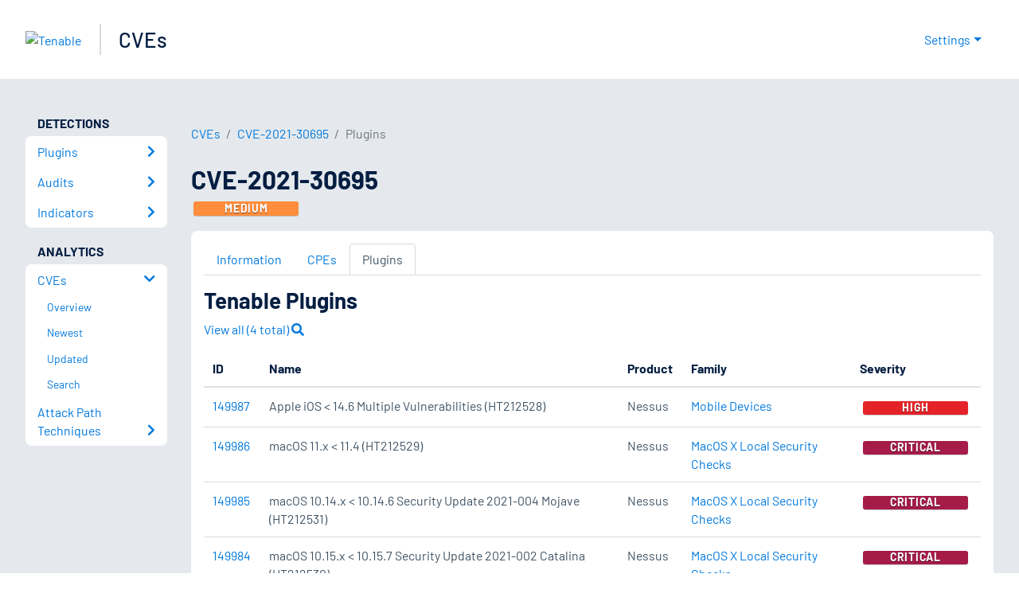

--- FILE ---
content_type: text/html; charset=utf-8
request_url: https://www.tenable.com/cve/CVE-2021-30695/plugins
body_size: 17476
content:
<!DOCTYPE html><html lang="en"><head><meta charSet="utf-8"/><title>CVE-2021-30695 Plugins<!-- --> | Tenable®</title><meta name="description" content="Plugins for CVE-2021-30695 "/><meta property="og:title" content="CVE-2021-30695 Plugins"/><meta property="og:description" content="Plugins for CVE-2021-30695 "/><meta name="twitter:title" content="CVE-2021-30695 Plugins"/><meta name="twitter:description" content="Plugins for CVE-2021-30695 "/><meta http-equiv="X-UA-Compatible" content="IE=edge,chrome=1"/><meta name="viewport" content="width=device-width, initial-scale=1"/><link rel="apple-touch-icon" sizes="180x180" href="https://www.tenable.com/themes/custom/tenable/images-new/favicons/apple-touch-icon-180x180.png"/><link rel="manifest" href="https://www.tenable.com/themes/custom/tenable/images-new/favicons/manifest.json"/><link rel="icon" href="https://www.tenable.com/themes/custom/tenable/images-new/favicons/favicon.ico" sizes="any"/><link rel="icon" href="https://www.tenable.com/themes/custom/tenable/images-new/favicons/tenable-favicon.svg" type="image/svg+xml"/><meta name="msapplication-config" content="https://www.tenable.com/themes/custom/tenable/images-new/favicons/browserconfig.xml"/><meta name="theme-color" content="#ffffff"/><link rel="canonical" href="https://www.tenable.com/cve/CVE-2021-30695/plugins"/><link rel="alternate" hrefLang="x-default" href="https://www.tenable.com/cve/CVE-2021-30695/plugins"/><link rel="alternate" hrefLang="en" href="https://www.tenable.com/cve/CVE-2021-30695/plugins"/><meta name="next-head-count" content="18"/><script type="text/javascript">window.NREUM||(NREUM={});NREUM.info = {"agent":"","beacon":"bam.nr-data.net","errorBeacon":"bam.nr-data.net","licenseKey":"5febff3e0e","applicationID":"96358297","agentToken":null,"applicationTime":474.152808,"transactionName":"MVBabEEHChVXU0IIXggab11RIBYHW1VBDkMNYEpRHCgBHkJaRU52I2EXF1AQAUltWVI8HhZZTV9aCBc=","queueTime":0,"ttGuid":"1fb7f19ea54d66b8"}; (window.NREUM||(NREUM={})).init={ajax:{deny_list:["bam.nr-data.net"]},feature_flags:["soft_nav"]};(window.NREUM||(NREUM={})).loader_config={licenseKey:"5febff3e0e",applicationID:"96358297",browserID:"718381482"};;/*! For license information please see nr-loader-rum-1.308.0.min.js.LICENSE.txt */
(()=>{var e,t,r={163:(e,t,r)=>{"use strict";r.d(t,{j:()=>E});var n=r(384),i=r(1741);var a=r(2555);r(860).K7.genericEvents;const s="experimental.resources",o="register",c=e=>{if(!e||"string"!=typeof e)return!1;try{document.createDocumentFragment().querySelector(e)}catch{return!1}return!0};var d=r(2614),u=r(944),l=r(8122);const f="[data-nr-mask]",g=e=>(0,l.a)(e,(()=>{const e={feature_flags:[],experimental:{allow_registered_children:!1,resources:!1},mask_selector:"*",block_selector:"[data-nr-block]",mask_input_options:{color:!1,date:!1,"datetime-local":!1,email:!1,month:!1,number:!1,range:!1,search:!1,tel:!1,text:!1,time:!1,url:!1,week:!1,textarea:!1,select:!1,password:!0}};return{ajax:{deny_list:void 0,block_internal:!0,enabled:!0,autoStart:!0},api:{get allow_registered_children(){return e.feature_flags.includes(o)||e.experimental.allow_registered_children},set allow_registered_children(t){e.experimental.allow_registered_children=t},duplicate_registered_data:!1},browser_consent_mode:{enabled:!1},distributed_tracing:{enabled:void 0,exclude_newrelic_header:void 0,cors_use_newrelic_header:void 0,cors_use_tracecontext_headers:void 0,allowed_origins:void 0},get feature_flags(){return e.feature_flags},set feature_flags(t){e.feature_flags=t},generic_events:{enabled:!0,autoStart:!0},harvest:{interval:30},jserrors:{enabled:!0,autoStart:!0},logging:{enabled:!0,autoStart:!0},metrics:{enabled:!0,autoStart:!0},obfuscate:void 0,page_action:{enabled:!0},page_view_event:{enabled:!0,autoStart:!0},page_view_timing:{enabled:!0,autoStart:!0},performance:{capture_marks:!1,capture_measures:!1,capture_detail:!0,resources:{get enabled(){return e.feature_flags.includes(s)||e.experimental.resources},set enabled(t){e.experimental.resources=t},asset_types:[],first_party_domains:[],ignore_newrelic:!0}},privacy:{cookies_enabled:!0},proxy:{assets:void 0,beacon:void 0},session:{expiresMs:d.wk,inactiveMs:d.BB},session_replay:{autoStart:!0,enabled:!1,preload:!1,sampling_rate:10,error_sampling_rate:100,collect_fonts:!1,inline_images:!1,fix_stylesheets:!0,mask_all_inputs:!0,get mask_text_selector(){return e.mask_selector},set mask_text_selector(t){c(t)?e.mask_selector="".concat(t,",").concat(f):""===t||null===t?e.mask_selector=f:(0,u.R)(5,t)},get block_class(){return"nr-block"},get ignore_class(){return"nr-ignore"},get mask_text_class(){return"nr-mask"},get block_selector(){return e.block_selector},set block_selector(t){c(t)?e.block_selector+=",".concat(t):""!==t&&(0,u.R)(6,t)},get mask_input_options(){return e.mask_input_options},set mask_input_options(t){t&&"object"==typeof t?e.mask_input_options={...t,password:!0}:(0,u.R)(7,t)}},session_trace:{enabled:!0,autoStart:!0},soft_navigations:{enabled:!0,autoStart:!0},spa:{enabled:!0,autoStart:!0},ssl:void 0,user_actions:{enabled:!0,elementAttributes:["id","className","tagName","type"]}}})());var p=r(6154),m=r(9324);let h=0;const v={buildEnv:m.F3,distMethod:m.Xs,version:m.xv,originTime:p.WN},b={consented:!1},y={appMetadata:{},get consented(){return this.session?.state?.consent||b.consented},set consented(e){b.consented=e},customTransaction:void 0,denyList:void 0,disabled:!1,harvester:void 0,isolatedBacklog:!1,isRecording:!1,loaderType:void 0,maxBytes:3e4,obfuscator:void 0,onerror:void 0,ptid:void 0,releaseIds:{},session:void 0,timeKeeper:void 0,registeredEntities:[],jsAttributesMetadata:{bytes:0},get harvestCount(){return++h}},_=e=>{const t=(0,l.a)(e,y),r=Object.keys(v).reduce((e,t)=>(e[t]={value:v[t],writable:!1,configurable:!0,enumerable:!0},e),{});return Object.defineProperties(t,r)};var w=r(5701);const x=e=>{const t=e.startsWith("http");e+="/",r.p=t?e:"https://"+e};var R=r(7836),k=r(3241);const A={accountID:void 0,trustKey:void 0,agentID:void 0,licenseKey:void 0,applicationID:void 0,xpid:void 0},S=e=>(0,l.a)(e,A),T=new Set;function E(e,t={},r,s){let{init:o,info:c,loader_config:d,runtime:u={},exposed:l=!0}=t;if(!c){const e=(0,n.pV)();o=e.init,c=e.info,d=e.loader_config}e.init=g(o||{}),e.loader_config=S(d||{}),c.jsAttributes??={},p.bv&&(c.jsAttributes.isWorker=!0),e.info=(0,a.D)(c);const f=e.init,m=[c.beacon,c.errorBeacon];T.has(e.agentIdentifier)||(f.proxy.assets&&(x(f.proxy.assets),m.push(f.proxy.assets)),f.proxy.beacon&&m.push(f.proxy.beacon),e.beacons=[...m],function(e){const t=(0,n.pV)();Object.getOwnPropertyNames(i.W.prototype).forEach(r=>{const n=i.W.prototype[r];if("function"!=typeof n||"constructor"===n)return;let a=t[r];e[r]&&!1!==e.exposed&&"micro-agent"!==e.runtime?.loaderType&&(t[r]=(...t)=>{const n=e[r](...t);return a?a(...t):n})})}(e),(0,n.US)("activatedFeatures",w.B)),u.denyList=[...f.ajax.deny_list||[],...f.ajax.block_internal?m:[]],u.ptid=e.agentIdentifier,u.loaderType=r,e.runtime=_(u),T.has(e.agentIdentifier)||(e.ee=R.ee.get(e.agentIdentifier),e.exposed=l,(0,k.W)({agentIdentifier:e.agentIdentifier,drained:!!w.B?.[e.agentIdentifier],type:"lifecycle",name:"initialize",feature:void 0,data:e.config})),T.add(e.agentIdentifier)}},384:(e,t,r)=>{"use strict";r.d(t,{NT:()=>s,US:()=>u,Zm:()=>o,bQ:()=>d,dV:()=>c,pV:()=>l});var n=r(6154),i=r(1863),a=r(1910);const s={beacon:"bam.nr-data.net",errorBeacon:"bam.nr-data.net"};function o(){return n.gm.NREUM||(n.gm.NREUM={}),void 0===n.gm.newrelic&&(n.gm.newrelic=n.gm.NREUM),n.gm.NREUM}function c(){let e=o();return e.o||(e.o={ST:n.gm.setTimeout,SI:n.gm.setImmediate||n.gm.setInterval,CT:n.gm.clearTimeout,XHR:n.gm.XMLHttpRequest,REQ:n.gm.Request,EV:n.gm.Event,PR:n.gm.Promise,MO:n.gm.MutationObserver,FETCH:n.gm.fetch,WS:n.gm.WebSocket},(0,a.i)(...Object.values(e.o))),e}function d(e,t){let r=o();r.initializedAgents??={},t.initializedAt={ms:(0,i.t)(),date:new Date},r.initializedAgents[e]=t}function u(e,t){o()[e]=t}function l(){return function(){let e=o();const t=e.info||{};e.info={beacon:s.beacon,errorBeacon:s.errorBeacon,...t}}(),function(){let e=o();const t=e.init||{};e.init={...t}}(),c(),function(){let e=o();const t=e.loader_config||{};e.loader_config={...t}}(),o()}},782:(e,t,r)=>{"use strict";r.d(t,{T:()=>n});const n=r(860).K7.pageViewTiming},860:(e,t,r)=>{"use strict";r.d(t,{$J:()=>u,K7:()=>c,P3:()=>d,XX:()=>i,Yy:()=>o,df:()=>a,qY:()=>n,v4:()=>s});const n="events",i="jserrors",a="browser/blobs",s="rum",o="browser/logs",c={ajax:"ajax",genericEvents:"generic_events",jserrors:i,logging:"logging",metrics:"metrics",pageAction:"page_action",pageViewEvent:"page_view_event",pageViewTiming:"page_view_timing",sessionReplay:"session_replay",sessionTrace:"session_trace",softNav:"soft_navigations",spa:"spa"},d={[c.pageViewEvent]:1,[c.pageViewTiming]:2,[c.metrics]:3,[c.jserrors]:4,[c.spa]:5,[c.ajax]:6,[c.sessionTrace]:7,[c.softNav]:8,[c.sessionReplay]:9,[c.logging]:10,[c.genericEvents]:11},u={[c.pageViewEvent]:s,[c.pageViewTiming]:n,[c.ajax]:n,[c.spa]:n,[c.softNav]:n,[c.metrics]:i,[c.jserrors]:i,[c.sessionTrace]:a,[c.sessionReplay]:a,[c.logging]:o,[c.genericEvents]:"ins"}},944:(e,t,r)=>{"use strict";r.d(t,{R:()=>i});var n=r(3241);function i(e,t){"function"==typeof console.debug&&(console.debug("New Relic Warning: https://github.com/newrelic/newrelic-browser-agent/blob/main/docs/warning-codes.md#".concat(e),t),(0,n.W)({agentIdentifier:null,drained:null,type:"data",name:"warn",feature:"warn",data:{code:e,secondary:t}}))}},1687:(e,t,r)=>{"use strict";r.d(t,{Ak:()=>d,Ze:()=>f,x3:()=>u});var n=r(3241),i=r(7836),a=r(3606),s=r(860),o=r(2646);const c={};function d(e,t){const r={staged:!1,priority:s.P3[t]||0};l(e),c[e].get(t)||c[e].set(t,r)}function u(e,t){e&&c[e]&&(c[e].get(t)&&c[e].delete(t),p(e,t,!1),c[e].size&&g(e))}function l(e){if(!e)throw new Error("agentIdentifier required");c[e]||(c[e]=new Map)}function f(e="",t="feature",r=!1){if(l(e),!e||!c[e].get(t)||r)return p(e,t);c[e].get(t).staged=!0,g(e)}function g(e){const t=Array.from(c[e]);t.every(([e,t])=>t.staged)&&(t.sort((e,t)=>e[1].priority-t[1].priority),t.forEach(([t])=>{c[e].delete(t),p(e,t)}))}function p(e,t,r=!0){const s=e?i.ee.get(e):i.ee,c=a.i.handlers;if(!s.aborted&&s.backlog&&c){if((0,n.W)({agentIdentifier:e,type:"lifecycle",name:"drain",feature:t}),r){const e=s.backlog[t],r=c[t];if(r){for(let t=0;e&&t<e.length;++t)m(e[t],r);Object.entries(r).forEach(([e,t])=>{Object.values(t||{}).forEach(t=>{t[0]?.on&&t[0]?.context()instanceof o.y&&t[0].on(e,t[1])})})}}s.isolatedBacklog||delete c[t],s.backlog[t]=null,s.emit("drain-"+t,[])}}function m(e,t){var r=e[1];Object.values(t[r]||{}).forEach(t=>{var r=e[0];if(t[0]===r){var n=t[1],i=e[3],a=e[2];n.apply(i,a)}})}},1738:(e,t,r)=>{"use strict";r.d(t,{U:()=>g,Y:()=>f});var n=r(3241),i=r(9908),a=r(1863),s=r(944),o=r(5701),c=r(3969),d=r(8362),u=r(860),l=r(4261);function f(e,t,r,a){const f=a||r;!f||f[e]&&f[e]!==d.d.prototype[e]||(f[e]=function(){(0,i.p)(c.xV,["API/"+e+"/called"],void 0,u.K7.metrics,r.ee),(0,n.W)({agentIdentifier:r.agentIdentifier,drained:!!o.B?.[r.agentIdentifier],type:"data",name:"api",feature:l.Pl+e,data:{}});try{return t.apply(this,arguments)}catch(e){(0,s.R)(23,e)}})}function g(e,t,r,n,s){const o=e.info;null===r?delete o.jsAttributes[t]:o.jsAttributes[t]=r,(s||null===r)&&(0,i.p)(l.Pl+n,[(0,a.t)(),t,r],void 0,"session",e.ee)}},1741:(e,t,r)=>{"use strict";r.d(t,{W:()=>a});var n=r(944),i=r(4261);class a{#e(e,...t){if(this[e]!==a.prototype[e])return this[e](...t);(0,n.R)(35,e)}addPageAction(e,t){return this.#e(i.hG,e,t)}register(e){return this.#e(i.eY,e)}recordCustomEvent(e,t){return this.#e(i.fF,e,t)}setPageViewName(e,t){return this.#e(i.Fw,e,t)}setCustomAttribute(e,t,r){return this.#e(i.cD,e,t,r)}noticeError(e,t){return this.#e(i.o5,e,t)}setUserId(e,t=!1){return this.#e(i.Dl,e,t)}setApplicationVersion(e){return this.#e(i.nb,e)}setErrorHandler(e){return this.#e(i.bt,e)}addRelease(e,t){return this.#e(i.k6,e,t)}log(e,t){return this.#e(i.$9,e,t)}start(){return this.#e(i.d3)}finished(e){return this.#e(i.BL,e)}recordReplay(){return this.#e(i.CH)}pauseReplay(){return this.#e(i.Tb)}addToTrace(e){return this.#e(i.U2,e)}setCurrentRouteName(e){return this.#e(i.PA,e)}interaction(e){return this.#e(i.dT,e)}wrapLogger(e,t,r){return this.#e(i.Wb,e,t,r)}measure(e,t){return this.#e(i.V1,e,t)}consent(e){return this.#e(i.Pv,e)}}},1863:(e,t,r)=>{"use strict";function n(){return Math.floor(performance.now())}r.d(t,{t:()=>n})},1910:(e,t,r)=>{"use strict";r.d(t,{i:()=>a});var n=r(944);const i=new Map;function a(...e){return e.every(e=>{if(i.has(e))return i.get(e);const t="function"==typeof e?e.toString():"",r=t.includes("[native code]"),a=t.includes("nrWrapper");return r||a||(0,n.R)(64,e?.name||t),i.set(e,r),r})}},2555:(e,t,r)=>{"use strict";r.d(t,{D:()=>o,f:()=>s});var n=r(384),i=r(8122);const a={beacon:n.NT.beacon,errorBeacon:n.NT.errorBeacon,licenseKey:void 0,applicationID:void 0,sa:void 0,queueTime:void 0,applicationTime:void 0,ttGuid:void 0,user:void 0,account:void 0,product:void 0,extra:void 0,jsAttributes:{},userAttributes:void 0,atts:void 0,transactionName:void 0,tNamePlain:void 0};function s(e){try{return!!e.licenseKey&&!!e.errorBeacon&&!!e.applicationID}catch(e){return!1}}const o=e=>(0,i.a)(e,a)},2614:(e,t,r)=>{"use strict";r.d(t,{BB:()=>s,H3:()=>n,g:()=>d,iL:()=>c,tS:()=>o,uh:()=>i,wk:()=>a});const n="NRBA",i="SESSION",a=144e5,s=18e5,o={STARTED:"session-started",PAUSE:"session-pause",RESET:"session-reset",RESUME:"session-resume",UPDATE:"session-update"},c={SAME_TAB:"same-tab",CROSS_TAB:"cross-tab"},d={OFF:0,FULL:1,ERROR:2}},2646:(e,t,r)=>{"use strict";r.d(t,{y:()=>n});class n{constructor(e){this.contextId=e}}},2843:(e,t,r)=>{"use strict";r.d(t,{G:()=>a,u:()=>i});var n=r(3878);function i(e,t=!1,r,i){(0,n.DD)("visibilitychange",function(){if(t)return void("hidden"===document.visibilityState&&e());e(document.visibilityState)},r,i)}function a(e,t,r){(0,n.sp)("pagehide",e,t,r)}},3241:(e,t,r)=>{"use strict";r.d(t,{W:()=>a});var n=r(6154);const i="newrelic";function a(e={}){try{n.gm.dispatchEvent(new CustomEvent(i,{detail:e}))}catch(e){}}},3606:(e,t,r)=>{"use strict";r.d(t,{i:()=>a});var n=r(9908);a.on=s;var i=a.handlers={};function a(e,t,r,a){s(a||n.d,i,e,t,r)}function s(e,t,r,i,a){a||(a="feature"),e||(e=n.d);var s=t[a]=t[a]||{};(s[r]=s[r]||[]).push([e,i])}},3878:(e,t,r)=>{"use strict";function n(e,t){return{capture:e,passive:!1,signal:t}}function i(e,t,r=!1,i){window.addEventListener(e,t,n(r,i))}function a(e,t,r=!1,i){document.addEventListener(e,t,n(r,i))}r.d(t,{DD:()=>a,jT:()=>n,sp:()=>i})},3969:(e,t,r)=>{"use strict";r.d(t,{TZ:()=>n,XG:()=>o,rs:()=>i,xV:()=>s,z_:()=>a});const n=r(860).K7.metrics,i="sm",a="cm",s="storeSupportabilityMetrics",o="storeEventMetrics"},4234:(e,t,r)=>{"use strict";r.d(t,{W:()=>a});var n=r(7836),i=r(1687);class a{constructor(e,t){this.agentIdentifier=e,this.ee=n.ee.get(e),this.featureName=t,this.blocked=!1}deregisterDrain(){(0,i.x3)(this.agentIdentifier,this.featureName)}}},4261:(e,t,r)=>{"use strict";r.d(t,{$9:()=>d,BL:()=>o,CH:()=>g,Dl:()=>_,Fw:()=>y,PA:()=>h,Pl:()=>n,Pv:()=>k,Tb:()=>l,U2:()=>a,V1:()=>R,Wb:()=>x,bt:()=>b,cD:()=>v,d3:()=>w,dT:()=>c,eY:()=>p,fF:()=>f,hG:()=>i,k6:()=>s,nb:()=>m,o5:()=>u});const n="api-",i="addPageAction",a="addToTrace",s="addRelease",o="finished",c="interaction",d="log",u="noticeError",l="pauseReplay",f="recordCustomEvent",g="recordReplay",p="register",m="setApplicationVersion",h="setCurrentRouteName",v="setCustomAttribute",b="setErrorHandler",y="setPageViewName",_="setUserId",w="start",x="wrapLogger",R="measure",k="consent"},5289:(e,t,r)=>{"use strict";r.d(t,{GG:()=>s,Qr:()=>c,sB:()=>o});var n=r(3878),i=r(6389);function a(){return"undefined"==typeof document||"complete"===document.readyState}function s(e,t){if(a())return e();const r=(0,i.J)(e),s=setInterval(()=>{a()&&(clearInterval(s),r())},500);(0,n.sp)("load",r,t)}function o(e){if(a())return e();(0,n.DD)("DOMContentLoaded",e)}function c(e){if(a())return e();(0,n.sp)("popstate",e)}},5607:(e,t,r)=>{"use strict";r.d(t,{W:()=>n});const n=(0,r(9566).bz)()},5701:(e,t,r)=>{"use strict";r.d(t,{B:()=>a,t:()=>s});var n=r(3241);const i=new Set,a={};function s(e,t){const r=t.agentIdentifier;a[r]??={},e&&"object"==typeof e&&(i.has(r)||(t.ee.emit("rumresp",[e]),a[r]=e,i.add(r),(0,n.W)({agentIdentifier:r,loaded:!0,drained:!0,type:"lifecycle",name:"load",feature:void 0,data:e})))}},6154:(e,t,r)=>{"use strict";r.d(t,{OF:()=>c,RI:()=>i,WN:()=>u,bv:()=>a,eN:()=>l,gm:()=>s,mw:()=>o,sb:()=>d});var n=r(1863);const i="undefined"!=typeof window&&!!window.document,a="undefined"!=typeof WorkerGlobalScope&&("undefined"!=typeof self&&self instanceof WorkerGlobalScope&&self.navigator instanceof WorkerNavigator||"undefined"!=typeof globalThis&&globalThis instanceof WorkerGlobalScope&&globalThis.navigator instanceof WorkerNavigator),s=i?window:"undefined"!=typeof WorkerGlobalScope&&("undefined"!=typeof self&&self instanceof WorkerGlobalScope&&self||"undefined"!=typeof globalThis&&globalThis instanceof WorkerGlobalScope&&globalThis),o=Boolean("hidden"===s?.document?.visibilityState),c=/iPad|iPhone|iPod/.test(s.navigator?.userAgent),d=c&&"undefined"==typeof SharedWorker,u=((()=>{const e=s.navigator?.userAgent?.match(/Firefox[/\s](\d+\.\d+)/);Array.isArray(e)&&e.length>=2&&e[1]})(),Date.now()-(0,n.t)()),l=()=>"undefined"!=typeof PerformanceNavigationTiming&&s?.performance?.getEntriesByType("navigation")?.[0]?.responseStart},6389:(e,t,r)=>{"use strict";function n(e,t=500,r={}){const n=r?.leading||!1;let i;return(...r)=>{n&&void 0===i&&(e.apply(this,r),i=setTimeout(()=>{i=clearTimeout(i)},t)),n||(clearTimeout(i),i=setTimeout(()=>{e.apply(this,r)},t))}}function i(e){let t=!1;return(...r)=>{t||(t=!0,e.apply(this,r))}}r.d(t,{J:()=>i,s:()=>n})},6630:(e,t,r)=>{"use strict";r.d(t,{T:()=>n});const n=r(860).K7.pageViewEvent},7699:(e,t,r)=>{"use strict";r.d(t,{It:()=>a,KC:()=>o,No:()=>i,qh:()=>s});var n=r(860);const i=16e3,a=1e6,s="SESSION_ERROR",o={[n.K7.logging]:!0,[n.K7.genericEvents]:!1,[n.K7.jserrors]:!1,[n.K7.ajax]:!1}},7836:(e,t,r)=>{"use strict";r.d(t,{P:()=>o,ee:()=>c});var n=r(384),i=r(8990),a=r(2646),s=r(5607);const o="nr@context:".concat(s.W),c=function e(t,r){var n={},s={},u={},l=!1;try{l=16===r.length&&d.initializedAgents?.[r]?.runtime.isolatedBacklog}catch(e){}var f={on:p,addEventListener:p,removeEventListener:function(e,t){var r=n[e];if(!r)return;for(var i=0;i<r.length;i++)r[i]===t&&r.splice(i,1)},emit:function(e,r,n,i,a){!1!==a&&(a=!0);if(c.aborted&&!i)return;t&&a&&t.emit(e,r,n);var o=g(n);m(e).forEach(e=>{e.apply(o,r)});var d=v()[s[e]];d&&d.push([f,e,r,o]);return o},get:h,listeners:m,context:g,buffer:function(e,t){const r=v();if(t=t||"feature",f.aborted)return;Object.entries(e||{}).forEach(([e,n])=>{s[n]=t,t in r||(r[t]=[])})},abort:function(){f._aborted=!0,Object.keys(f.backlog).forEach(e=>{delete f.backlog[e]})},isBuffering:function(e){return!!v()[s[e]]},debugId:r,backlog:l?{}:t&&"object"==typeof t.backlog?t.backlog:{},isolatedBacklog:l};return Object.defineProperty(f,"aborted",{get:()=>{let e=f._aborted||!1;return e||(t&&(e=t.aborted),e)}}),f;function g(e){return e&&e instanceof a.y?e:e?(0,i.I)(e,o,()=>new a.y(o)):new a.y(o)}function p(e,t){n[e]=m(e).concat(t)}function m(e){return n[e]||[]}function h(t){return u[t]=u[t]||e(f,t)}function v(){return f.backlog}}(void 0,"globalEE"),d=(0,n.Zm)();d.ee||(d.ee=c)},8122:(e,t,r)=>{"use strict";r.d(t,{a:()=>i});var n=r(944);function i(e,t){try{if(!e||"object"!=typeof e)return(0,n.R)(3);if(!t||"object"!=typeof t)return(0,n.R)(4);const r=Object.create(Object.getPrototypeOf(t),Object.getOwnPropertyDescriptors(t)),a=0===Object.keys(r).length?e:r;for(let s in a)if(void 0!==e[s])try{if(null===e[s]){r[s]=null;continue}Array.isArray(e[s])&&Array.isArray(t[s])?r[s]=Array.from(new Set([...e[s],...t[s]])):"object"==typeof e[s]&&"object"==typeof t[s]?r[s]=i(e[s],t[s]):r[s]=e[s]}catch(e){r[s]||(0,n.R)(1,e)}return r}catch(e){(0,n.R)(2,e)}}},8362:(e,t,r)=>{"use strict";r.d(t,{d:()=>a});var n=r(9566),i=r(1741);class a extends i.W{agentIdentifier=(0,n.LA)(16)}},8374:(e,t,r)=>{r.nc=(()=>{try{return document?.currentScript?.nonce}catch(e){}return""})()},8990:(e,t,r)=>{"use strict";r.d(t,{I:()=>i});var n=Object.prototype.hasOwnProperty;function i(e,t,r){if(n.call(e,t))return e[t];var i=r();if(Object.defineProperty&&Object.keys)try{return Object.defineProperty(e,t,{value:i,writable:!0,enumerable:!1}),i}catch(e){}return e[t]=i,i}},9324:(e,t,r)=>{"use strict";r.d(t,{F3:()=>i,Xs:()=>a,xv:()=>n});const n="1.308.0",i="PROD",a="CDN"},9566:(e,t,r)=>{"use strict";r.d(t,{LA:()=>o,bz:()=>s});var n=r(6154);const i="xxxxxxxx-xxxx-4xxx-yxxx-xxxxxxxxxxxx";function a(e,t){return e?15&e[t]:16*Math.random()|0}function s(){const e=n.gm?.crypto||n.gm?.msCrypto;let t,r=0;return e&&e.getRandomValues&&(t=e.getRandomValues(new Uint8Array(30))),i.split("").map(e=>"x"===e?a(t,r++).toString(16):"y"===e?(3&a()|8).toString(16):e).join("")}function o(e){const t=n.gm?.crypto||n.gm?.msCrypto;let r,i=0;t&&t.getRandomValues&&(r=t.getRandomValues(new Uint8Array(e)));const s=[];for(var o=0;o<e;o++)s.push(a(r,i++).toString(16));return s.join("")}},9908:(e,t,r)=>{"use strict";r.d(t,{d:()=>n,p:()=>i});var n=r(7836).ee.get("handle");function i(e,t,r,i,a){a?(a.buffer([e],i),a.emit(e,t,r)):(n.buffer([e],i),n.emit(e,t,r))}}},n={};function i(e){var t=n[e];if(void 0!==t)return t.exports;var a=n[e]={exports:{}};return r[e](a,a.exports,i),a.exports}i.m=r,i.d=(e,t)=>{for(var r in t)i.o(t,r)&&!i.o(e,r)&&Object.defineProperty(e,r,{enumerable:!0,get:t[r]})},i.f={},i.e=e=>Promise.all(Object.keys(i.f).reduce((t,r)=>(i.f[r](e,t),t),[])),i.u=e=>"nr-rum-1.308.0.min.js",i.o=(e,t)=>Object.prototype.hasOwnProperty.call(e,t),e={},t="NRBA-1.308.0.PROD:",i.l=(r,n,a,s)=>{if(e[r])e[r].push(n);else{var o,c;if(void 0!==a)for(var d=document.getElementsByTagName("script"),u=0;u<d.length;u++){var l=d[u];if(l.getAttribute("src")==r||l.getAttribute("data-webpack")==t+a){o=l;break}}if(!o){c=!0;var f={296:"sha512-+MIMDsOcckGXa1EdWHqFNv7P+JUkd5kQwCBr3KE6uCvnsBNUrdSt4a/3/L4j4TxtnaMNjHpza2/erNQbpacJQA=="};(o=document.createElement("script")).charset="utf-8",i.nc&&o.setAttribute("nonce",i.nc),o.setAttribute("data-webpack",t+a),o.src=r,0!==o.src.indexOf(window.location.origin+"/")&&(o.crossOrigin="anonymous"),f[s]&&(o.integrity=f[s])}e[r]=[n];var g=(t,n)=>{o.onerror=o.onload=null,clearTimeout(p);var i=e[r];if(delete e[r],o.parentNode&&o.parentNode.removeChild(o),i&&i.forEach(e=>e(n)),t)return t(n)},p=setTimeout(g.bind(null,void 0,{type:"timeout",target:o}),12e4);o.onerror=g.bind(null,o.onerror),o.onload=g.bind(null,o.onload),c&&document.head.appendChild(o)}},i.r=e=>{"undefined"!=typeof Symbol&&Symbol.toStringTag&&Object.defineProperty(e,Symbol.toStringTag,{value:"Module"}),Object.defineProperty(e,"__esModule",{value:!0})},i.p="https://js-agent.newrelic.com/",(()=>{var e={374:0,840:0};i.f.j=(t,r)=>{var n=i.o(e,t)?e[t]:void 0;if(0!==n)if(n)r.push(n[2]);else{var a=new Promise((r,i)=>n=e[t]=[r,i]);r.push(n[2]=a);var s=i.p+i.u(t),o=new Error;i.l(s,r=>{if(i.o(e,t)&&(0!==(n=e[t])&&(e[t]=void 0),n)){var a=r&&("load"===r.type?"missing":r.type),s=r&&r.target&&r.target.src;o.message="Loading chunk "+t+" failed: ("+a+": "+s+")",o.name="ChunkLoadError",o.type=a,o.request=s,n[1](o)}},"chunk-"+t,t)}};var t=(t,r)=>{var n,a,[s,o,c]=r,d=0;if(s.some(t=>0!==e[t])){for(n in o)i.o(o,n)&&(i.m[n]=o[n]);if(c)c(i)}for(t&&t(r);d<s.length;d++)a=s[d],i.o(e,a)&&e[a]&&e[a][0](),e[a]=0},r=self["webpackChunk:NRBA-1.308.0.PROD"]=self["webpackChunk:NRBA-1.308.0.PROD"]||[];r.forEach(t.bind(null,0)),r.push=t.bind(null,r.push.bind(r))})(),(()=>{"use strict";i(8374);var e=i(8362),t=i(860);const r=Object.values(t.K7);var n=i(163);var a=i(9908),s=i(1863),o=i(4261),c=i(1738);var d=i(1687),u=i(4234),l=i(5289),f=i(6154),g=i(944),p=i(384);const m=e=>f.RI&&!0===e?.privacy.cookies_enabled;function h(e){return!!(0,p.dV)().o.MO&&m(e)&&!0===e?.session_trace.enabled}var v=i(6389),b=i(7699);class y extends u.W{constructor(e,t){super(e.agentIdentifier,t),this.agentRef=e,this.abortHandler=void 0,this.featAggregate=void 0,this.loadedSuccessfully=void 0,this.onAggregateImported=new Promise(e=>{this.loadedSuccessfully=e}),this.deferred=Promise.resolve(),!1===e.init[this.featureName].autoStart?this.deferred=new Promise((t,r)=>{this.ee.on("manual-start-all",(0,v.J)(()=>{(0,d.Ak)(e.agentIdentifier,this.featureName),t()}))}):(0,d.Ak)(e.agentIdentifier,t)}importAggregator(e,t,r={}){if(this.featAggregate)return;const n=async()=>{let n;await this.deferred;try{if(m(e.init)){const{setupAgentSession:t}=await i.e(296).then(i.bind(i,3305));n=t(e)}}catch(e){(0,g.R)(20,e),this.ee.emit("internal-error",[e]),(0,a.p)(b.qh,[e],void 0,this.featureName,this.ee)}try{if(!this.#t(this.featureName,n,e.init))return(0,d.Ze)(this.agentIdentifier,this.featureName),void this.loadedSuccessfully(!1);const{Aggregate:i}=await t();this.featAggregate=new i(e,r),e.runtime.harvester.initializedAggregates.push(this.featAggregate),this.loadedSuccessfully(!0)}catch(e){(0,g.R)(34,e),this.abortHandler?.(),(0,d.Ze)(this.agentIdentifier,this.featureName,!0),this.loadedSuccessfully(!1),this.ee&&this.ee.abort()}};f.RI?(0,l.GG)(()=>n(),!0):n()}#t(e,r,n){if(this.blocked)return!1;switch(e){case t.K7.sessionReplay:return h(n)&&!!r;case t.K7.sessionTrace:return!!r;default:return!0}}}var _=i(6630),w=i(2614),x=i(3241);class R extends y{static featureName=_.T;constructor(e){var t;super(e,_.T),this.setupInspectionEvents(e.agentIdentifier),t=e,(0,c.Y)(o.Fw,function(e,r){"string"==typeof e&&("/"!==e.charAt(0)&&(e="/"+e),t.runtime.customTransaction=(r||"http://custom.transaction")+e,(0,a.p)(o.Pl+o.Fw,[(0,s.t)()],void 0,void 0,t.ee))},t),this.importAggregator(e,()=>i.e(296).then(i.bind(i,3943)))}setupInspectionEvents(e){const t=(t,r)=>{t&&(0,x.W)({agentIdentifier:e,timeStamp:t.timeStamp,loaded:"complete"===t.target.readyState,type:"window",name:r,data:t.target.location+""})};(0,l.sB)(e=>{t(e,"DOMContentLoaded")}),(0,l.GG)(e=>{t(e,"load")}),(0,l.Qr)(e=>{t(e,"navigate")}),this.ee.on(w.tS.UPDATE,(t,r)=>{(0,x.W)({agentIdentifier:e,type:"lifecycle",name:"session",data:r})})}}class k extends e.d{constructor(e){var t;(super(),f.gm)?(this.features={},(0,p.bQ)(this.agentIdentifier,this),this.desiredFeatures=new Set(e.features||[]),this.desiredFeatures.add(R),(0,n.j)(this,e,e.loaderType||"agent"),t=this,(0,c.Y)(o.cD,function(e,r,n=!1){if("string"==typeof e){if(["string","number","boolean"].includes(typeof r)||null===r)return(0,c.U)(t,e,r,o.cD,n);(0,g.R)(40,typeof r)}else(0,g.R)(39,typeof e)},t),function(e){(0,c.Y)(o.Dl,function(t,r=!1){if("string"!=typeof t&&null!==t)return void(0,g.R)(41,typeof t);const n=e.info.jsAttributes["enduser.id"];r&&null!=n&&n!==t?(0,a.p)(o.Pl+"setUserIdAndResetSession",[t],void 0,"session",e.ee):(0,c.U)(e,"enduser.id",t,o.Dl,!0)},e)}(this),function(e){(0,c.Y)(o.nb,function(t){if("string"==typeof t||null===t)return(0,c.U)(e,"application.version",t,o.nb,!1);(0,g.R)(42,typeof t)},e)}(this),function(e){(0,c.Y)(o.d3,function(){e.ee.emit("manual-start-all")},e)}(this),function(e){(0,c.Y)(o.Pv,function(t=!0){if("boolean"==typeof t){if((0,a.p)(o.Pl+o.Pv,[t],void 0,"session",e.ee),e.runtime.consented=t,t){const t=e.features.page_view_event;t.onAggregateImported.then(e=>{const r=t.featAggregate;e&&!r.sentRum&&r.sendRum()})}}else(0,g.R)(65,typeof t)},e)}(this),this.run()):(0,g.R)(21)}get config(){return{info:this.info,init:this.init,loader_config:this.loader_config,runtime:this.runtime}}get api(){return this}run(){try{const e=function(e){const t={};return r.forEach(r=>{t[r]=!!e[r]?.enabled}),t}(this.init),n=[...this.desiredFeatures];n.sort((e,r)=>t.P3[e.featureName]-t.P3[r.featureName]),n.forEach(r=>{if(!e[r.featureName]&&r.featureName!==t.K7.pageViewEvent)return;if(r.featureName===t.K7.spa)return void(0,g.R)(67);const n=function(e){switch(e){case t.K7.ajax:return[t.K7.jserrors];case t.K7.sessionTrace:return[t.K7.ajax,t.K7.pageViewEvent];case t.K7.sessionReplay:return[t.K7.sessionTrace];case t.K7.pageViewTiming:return[t.K7.pageViewEvent];default:return[]}}(r.featureName).filter(e=>!(e in this.features));n.length>0&&(0,g.R)(36,{targetFeature:r.featureName,missingDependencies:n}),this.features[r.featureName]=new r(this)})}catch(e){(0,g.R)(22,e);for(const e in this.features)this.features[e].abortHandler?.();const t=(0,p.Zm)();delete t.initializedAgents[this.agentIdentifier]?.features,delete this.sharedAggregator;return t.ee.get(this.agentIdentifier).abort(),!1}}}var A=i(2843),S=i(782);class T extends y{static featureName=S.T;constructor(e){super(e,S.T),f.RI&&((0,A.u)(()=>(0,a.p)("docHidden",[(0,s.t)()],void 0,S.T,this.ee),!0),(0,A.G)(()=>(0,a.p)("winPagehide",[(0,s.t)()],void 0,S.T,this.ee)),this.importAggregator(e,()=>i.e(296).then(i.bind(i,2117))))}}var E=i(3969);class I extends y{static featureName=E.TZ;constructor(e){super(e,E.TZ),f.RI&&document.addEventListener("securitypolicyviolation",e=>{(0,a.p)(E.xV,["Generic/CSPViolation/Detected"],void 0,this.featureName,this.ee)}),this.importAggregator(e,()=>i.e(296).then(i.bind(i,9623)))}}new k({features:[R,T,I],loaderType:"lite"})})()})();</script><link data-next-font="size-adjust" rel="preconnect" href="/" crossorigin="anonymous"/><link nonce="nonce-NmFkYWJkYjEtNjhlZi00MDkxLWFmNTctMjU1NjEzNDRhMGFi" rel="preload" href="/_next/static/css/f64f458b52d7603e.css" as="style"/><link nonce="nonce-NmFkYWJkYjEtNjhlZi00MDkxLWFmNTctMjU1NjEzNDRhMGFi" rel="stylesheet" href="/_next/static/css/f64f458b52d7603e.css" data-n-g=""/><noscript data-n-css="nonce-NmFkYWJkYjEtNjhlZi00MDkxLWFmNTctMjU1NjEzNDRhMGFi"></noscript><script defer="" nonce="nonce-NmFkYWJkYjEtNjhlZi00MDkxLWFmNTctMjU1NjEzNDRhMGFi" nomodule="" src="/_next/static/chunks/polyfills-42372ed130431b0a.js"></script><script src="/_next/static/chunks/webpack-a707e99c69361791.js" nonce="nonce-NmFkYWJkYjEtNjhlZi00MDkxLWFmNTctMjU1NjEzNDRhMGFi" defer=""></script><script src="/_next/static/chunks/framework-945b357d4a851f4b.js" nonce="nonce-NmFkYWJkYjEtNjhlZi00MDkxLWFmNTctMjU1NjEzNDRhMGFi" defer=""></script><script src="/_next/static/chunks/main-edb6c6ae4d2c9a4e.js" nonce="nonce-NmFkYWJkYjEtNjhlZi00MDkxLWFmNTctMjU1NjEzNDRhMGFi" defer=""></script><script src="/_next/static/chunks/pages/_app-c2fed72ae12d2a37.js" nonce="nonce-NmFkYWJkYjEtNjhlZi00MDkxLWFmNTctMjU1NjEzNDRhMGFi" defer=""></script><script src="/_next/static/chunks/pages/cve/%5Bid%5D/plugins-d60450afb2cabc67.js" nonce="nonce-NmFkYWJkYjEtNjhlZi00MDkxLWFmNTctMjU1NjEzNDRhMGFi" defer=""></script><script src="/_next/static/ENp9mxi733RHwMk9MX4LV/_buildManifest.js" nonce="nonce-NmFkYWJkYjEtNjhlZi00MDkxLWFmNTctMjU1NjEzNDRhMGFi" defer=""></script><script src="/_next/static/ENp9mxi733RHwMk9MX4LV/_ssgManifest.js" nonce="nonce-NmFkYWJkYjEtNjhlZi00MDkxLWFmNTctMjU1NjEzNDRhMGFi" defer=""></script></head><body data-base-url="https://www.tenable.com" data-ga4-tracking-id=""><div id="__next"><div class="app__wrapper"><header class="banner"><div class="nav-wrapper"><ul class="list-inline nav-brand"><li class="list-inline-item"><a href="https://www.tenable.com"><img class="logo" src="https://www.tenable.com/themes/custom/tenable/img/logo.png" alt="Tenable"/></a></li><li class="list-inline-item"><a class="app-name" href="https://www.tenable.com/cve">CVEs</a></li></ul><ul class="nav-dropdown nav"><li class="d-none d-md-block dropdown nav-item"><a aria-haspopup="true" href="#" class="dropdown-toggle nav-link" aria-expanded="false">Settings</a><div tabindex="-1" role="menu" aria-hidden="true" class="dropdown-menu dropdown-menu-right"><h6 tabindex="-1" class="dropdown-header">Links</h6><a href="https://cloud.tenable.com" role="menuitem" class="dropdown-item">Tenable Cloud<!-- --> <i class="fas fa-external-link-alt external-link"></i></a><a href="https://community.tenable.com/login" role="menuitem" class="dropdown-item">Tenable Community &amp; Support<!-- --> <i class="fas fa-external-link-alt external-link"></i></a><a href="https://university.tenable.com/lms/index.php?r=site/sso&amp;sso_type=saml" role="menuitem" class="dropdown-item">Tenable University<!-- --> <i class="fas fa-external-link-alt external-link"></i></a><div tabindex="-1" class="dropdown-divider"></div><span tabindex="-1" class="dropdown-item-text"><div class="d-flex justify-content-between toggle-btn-group flex-column"><div class="label mb-2">Severity<!-- --> <i class="fas fa-info-circle" id="preferredSeverity"></i></div><div role="group" class="btn-group-sm btn-group"><button type="button" class="toggle-btn btn btn-outline-primary">CVSS v2</button><button type="button" class="toggle-btn btn btn-outline-primary">CVSS v3</button><button type="button" class="toggle-btn btn btn-outline-primary active">CVSS v4</button></div></div></span><div tabindex="-1" class="dropdown-divider"></div><span tabindex="-1" class="dropdown-item-text"><div class="d-flex justify-content-between toggle-btn-group flex-row"><div class="label">Theme</div><div role="group" class="ml-3 btn-group-sm btn-group"><button type="button" class="toggle-btn btn btn-outline-primary active">Light</button><button type="button" class="toggle-btn btn btn-outline-primary">Dark</button><button type="button" class="toggle-btn btn btn-outline-primary">Auto</button></div></div></span><div tabindex="-1" class="dropdown-divider"></div><button type="button" tabindex="0" role="menuitem" class="dropdown-item-link dropdown-item">Help</button></div></li></ul><div class="d-block d-md-none"><button type="button" aria-label="Toggle Overlay" class="btn btn-link nav-toggle"><i class="fas fa-bars fa-2x"></i></button></div></div></header><div class="mobile-nav closed"><ul class="flex-column nav"><li class="mobile-header nav-item"><a href="https://www.tenable.com" class="float-left nav-link"><img class="logo" src="https://www.tenable.com/themes/custom/tenable/img/logo-teal.png" alt="Tenable"/></a><a class="float-right mr-2 nav-link"><i class="fas fa-times fa-lg"></i></a></li><li class="nav-item"><a class="nav-link">Plugins<i class="float-right mt-1 fas fa-chevron-right"></i></a></li><div class="collapse"><div class="mobile-collapse"><li class="nav-item"><a class="nav-link " href="https://www.tenable.com/plugins">Overview</a></li><li class="nav-item"><a class="nav-link " href="https://www.tenable.com/plugins/pipeline">Plugins Pipeline</a></li><li class="nav-item"><a class="nav-link " href="https://www.tenable.com/plugins/newest">Newest</a></li><li class="nav-item"><a class="nav-link " href="https://www.tenable.com/plugins/updated">Updated</a></li><li class="nav-item"><a class="nav-link " href="https://www.tenable.com/plugins/search">Search</a></li><li class="nav-item"><a class="nav-link " href="https://www.tenable.com/plugins/nessus/families?type=nessus">Nessus Families</a></li><li class="nav-item"><a class="nav-link " href="https://www.tenable.com/plugins/was/families?type=was">WAS Families</a></li><li class="nav-item"><a class="nav-link " href="https://www.tenable.com/plugins/nnm/families?type=nnm">NNM Families</a></li><li class="no-capitalize nav-item"><a class="nav-link " href="https://www.tenable.com/plugins/ot/families?type=ot">Tenable OT Security Families</a></li><li class="nav-item"><a class="nav-link " href="https://www.tenable.com/plugins/families/about">About Plugin Families</a></li><li class="nav-item"><a class="nav-link " href="https://www.tenable.com/plugins/release-notes">Release Notes</a></li></div></div><li class="nav-item"><a class="nav-link">Audits<i class="float-right mt-1 fas fa-chevron-right"></i></a></li><div class="collapse"><div class="mobile-collapse"><li class="nav-item"><a class="nav-link " href="https://www.tenable.com/audits">Overview</a></li><li class="nav-item"><a class="nav-link " href="https://www.tenable.com/audits/newest">Newest</a></li><li class="nav-item"><a class="nav-link " href="https://www.tenable.com/audits/updated">Updated</a></li><li class="nav-item"><a class="nav-link " href="https://www.tenable.com/audits/search">Search Audit Files</a></li><li class="nav-item"><a class="nav-link " href="https://www.tenable.com/audits/items/search">Search Items</a></li><li class="nav-item"><a class="nav-link " href="https://www.tenable.com/audits/references">References</a></li><li class="nav-item"><a class="nav-link " href="https://www.tenable.com/audits/authorities">Authorities</a></li><li class="nav-item"><a class="nav-link " href="https://www.tenable.com/audits/documentation">Documentation</a></li><li class="nav-item"><a class="nav-link " href="https://www.tenable.com/downloads/download-all-compliance-audit-files">Download All Audit Files</a></li></div></div><li class="nav-item"><a class="nav-link">Indicators<i class="float-right mt-1 fas fa-chevron-right"></i></a></li><div class="collapse"><div class="mobile-collapse"><li class="nav-item"><a class="nav-link " href="https://www.tenable.com/indicators">Overview</a></li><li class="nav-item"><a class="nav-link " href="https://www.tenable.com/indicators/search">Search</a></li><li class="nav-item"><a class="nav-link " href="https://www.tenable.com/indicators/ioa">Indicators of Attack</a></li><li class="nav-item"><a class="nav-link " href="https://www.tenable.com/indicators/ioe">Indicators of Exposure</a></li><li class="nav-item"><a class="nav-link " href="https://www.tenable.com/indicators/release-notes">Release Notes</a></li></div></div><li class="nav-item"><a class="nav-link">CVEs<i class="float-right mt-1 fas fa-chevron-right"></i></a></li><div class="collapse"><div class="mobile-collapse"><li class="nav-item"><a class="nav-link " href="https://www.tenable.com/cve">Overview</a></li><li class="nav-item"><a class="nav-link " href="https://www.tenable.com/cve/newest">Newest</a></li><li class="nav-item"><a class="nav-link " href="https://www.tenable.com/cve/updated">Updated</a></li><li class="nav-item"><a class="nav-link " href="https://www.tenable.com/cve/search">Search</a></li></div></div><li class="nav-item"><a class="nav-link">Attack Path Techniques<i class="float-right mt-1 fas fa-chevron-right"></i></a></li><div class="collapse"><div class="mobile-collapse"><li class="nav-item"><a class="nav-link " href="https://www.tenable.com/attack-path-techniques">Overview</a></li><li class="nav-item"><a class="nav-link " href="https://www.tenable.com/attack-path-techniques/search">Search</a></li></div></div><ul id="links-nav" class="flex-column mt-5 nav"><li class="nav-item"><a class="nav-link">Links<i class="float-right mt-1 fas fa-chevron-right"></i></a></li><div class="collapse"><div class="mobile-collapse"><li class="nav-item"><a href="https://cloud.tenable.com" class="nav-link">Tenable Cloud</a></li><li class="nav-item"><a href="https://community.tenable.com/login" class="nav-link">Tenable Community &amp; Support</a></li><li class="nav-item"><a href="https://university.tenable.com/lms/index.php?r=site/sso&amp;sso_type=saml" class="nav-link">Tenable University</a></li></div></div><li class="nav-item"><a class="nav-link">Settings<i class="float-right mt-1 fas fa-chevron-right"></i></a></li><div class="collapse"><div class="mobile-collapse py-3"><li class="nav-item"><div class="d-flex justify-content-between toggle-btn-group flex-column"><div class="label mb-2">Severity</div><div role="group" class="btn-group-sm btn-group"><button type="button" class="toggle-btn btn btn-outline-primary">CVSS v2</button><button type="button" class="toggle-btn btn btn-outline-primary">CVSS v3</button><button type="button" class="toggle-btn btn btn-outline-primary active">CVSS v4</button></div></div></li><li class="nav-item"><div class="d-flex justify-content-between toggle-btn-group flex-row"><div class="label">Theme</div><div role="group" class="ml-3 btn-group-sm btn-group"><button type="button" class="toggle-btn btn btn-outline-primary active">Light</button><button type="button" class="toggle-btn btn btn-outline-primary">Dark</button><button type="button" class="toggle-btn btn btn-outline-primary">Auto</button></div></div></li></div></div></ul></ul></div><div class="app__container"><div class="app__content"><div class="row"><div class="col-3 col-xl-2 d-none d-md-block"><h6 class="side-nav-heading">Detections</h6><ul class="side-nav bg-white sticky-top nav flex-column"><li class="nav-item"><a type="button" class="nav-link">Plugins<i class="float-right mt-1 fas fa-chevron-right"></i></a></li><div class="side-nav-collapse collapse"><li class="false nav-item"><a href="/plugins" class="nav-link"><span>Overview</span></a></li><li class="false nav-item"><a href="/plugins/pipeline" class="nav-link"><span>Plugins Pipeline</span></a></li><li class="false nav-item"><a href="/plugins/release-notes" class="nav-link"><span>Release Notes</span></a></li><li class="false nav-item"><a href="/plugins/newest" class="nav-link"><span>Newest</span></a></li><li class="false nav-item"><a href="/plugins/updated" class="nav-link"><span>Updated</span></a></li><li class="false nav-item"><a href="/plugins/search" class="nav-link"><span>Search</span></a></li><li class="false nav-item"><a href="/plugins/nessus/families" class="nav-link"><span>Nessus Families</span></a></li><li class="false nav-item"><a href="/plugins/was/families" class="nav-link"><span>WAS Families</span></a></li><li class="false nav-item"><a href="/plugins/nnm/families" class="nav-link"><span>NNM Families</span></a></li><li class="false nav-item"><a href="/plugins/ot/families" class="nav-link"><span>Tenable OT Security Families</span></a></li><li class="false nav-item"><a href="/plugins/families/about" class="nav-link"><span>About Plugin Families</span></a></li></div><li class="nav-item"><a type="button" class="nav-link">Audits<i class="float-right mt-1 fas fa-chevron-right"></i></a></li><div class="side-nav-collapse collapse"><li class="false nav-item"><a href="/audits" class="nav-link"><span>Overview</span></a></li><li class="false nav-item"><a href="/audits/newest" class="nav-link"><span>Newest</span></a></li><li class="false nav-item"><a href="/audits/updated" class="nav-link"><span>Updated</span></a></li><li class="false nav-item"><a href="/audits/search" class="nav-link"><span>Search Audit Files</span></a></li><li class="false nav-item"><a href="/audits/items/search" class="nav-link"><span>Search Items</span></a></li><li class="false nav-item"><a href="/audits/references" class="nav-link"><span>References</span></a></li><li class="false nav-item"><a href="/audits/authorities" class="nav-link"><span>Authorities</span></a></li><li class="false nav-item"><a href="/audits/documentation" class="nav-link"><span>Documentation</span></a></li><li class="nav-item"><a class="nav-link" href="https://www.tenable.com/downloads/download-all-compliance-audit-files">Download All Audit Files</a></li></div><li class="nav-item"><a type="button" class="nav-link">Indicators<i class="float-right mt-1 fas fa-chevron-right"></i></a></li><div class="side-nav-collapse collapse"><li class="false nav-item"><a href="/indicators" class="nav-link"><span>Overview</span></a></li><li class="false nav-item"><a href="/indicators/search" class="nav-link"><span>Search</span></a></li><li class="false nav-item"><a href="/indicators/ioa" class="nav-link"><span>Indicators of Attack</span></a></li><li class="false nav-item"><a href="/indicators/ioe" class="nav-link"><span>Indicators of Exposure</span></a></li><li class="false nav-item"><a href="/indicators/release-notes" class="nav-link"><span>Release Notes</span></a></li></div></ul><h6 class="side-nav-heading">Analytics</h6><ul class="side-nav bg-white sticky-top nav flex-column"><li class="nav-item"><a type="button" class="nav-link">CVEs<i class="float-right mt-1 fas fa-chevron-down"></i></a></li><div class="side-nav-collapse collapse show"><li class="false nav-item"><a href="/cve" class="nav-link"><span>Overview</span></a></li><li class="false nav-item"><a href="/cve/newest" class="nav-link"><span>Newest</span></a></li><li class="false nav-item"><a href="/cve/updated" class="nav-link"><span>Updated</span></a></li><li class="false nav-item"><a href="/cve/search" class="nav-link"><span>Search</span></a></li></div><li class="nav-item"><a type="button" class="nav-link">Attack Path Techniques<i class="float-right mt-1 fas fa-chevron-right"></i></a></li><div class="side-nav-collapse collapse"><li class="false nav-item"><a href="/attack-path-techniques" class="nav-link"><span>Overview</span></a></li><li class="false nav-item"><a href="/attack-path-techniques/search" class="nav-link"><span>Search</span></a></li></div></ul></div><div class="col-12 col-md-9 col-xl-10"><nav class="d-none d-md-block" aria-label="breadcrumb"><ol class="breadcrumb"><li class="breadcrumb-item"><a href="https://www.tenable.com/cve">CVEs</a></li><li class="breadcrumb-item"><a href="https://www.tenable.com/cve/CVE-2021-30695">CVE-2021-30695</a></li><li class="active breadcrumb-item" aria-current="page">Plugins</li></ol></nav><nav class="d-md-none" aria-label="breadcrumb"><ol class="breadcrumb"><li class="breadcrumb-item"><a href="https://www.tenable.com/cve/CVE-2021-30695"><i class="fas fa-chevron-left"></i> <!-- -->CVE-2021-30695</a></li></ol></nav><div class="mb-3 h2 row"><div class="col"><h1 class="h2">CVE-2021-30695</h1><h6 class="m-1"><span class="badge badge-medium">medium</span></h6></div></div><div class="card"><div class="p-3 card-body"><ul class="mb-3 nav nav-tabs"><li class="nav-item"><a class="nav-link" href="https://www.tenable.com/cve/CVE-2021-30695">Information</a></li><li class="nav-item"><a class="nav-link" href="https://www.tenable.com/cve/CVE-2021-30695/cpes">CPEs</a></li><li class="nav-item"><a class="active nav-link" href="https://www.tenable.com/cve/CVE-2021-30695/plugins">Plugins</a></li></ul><div class="tab-content"><div class="tab-pane active"><div class="text-align-left"><h3>Tenable Plugins</h3><p><a href="/plugins/search?q=cves:(&quot;CVE-2021-30695&quot;)">View all (<!-- -->4<!-- --> total) <i class="fas fa-search"></i></a></p><div class="table-responsive"><table class="results-table table"><thead><tr><th>ID</th><th>Name</th><th>Product</th><th class="family-header">Family</th><th>Severity</th></tr></thead><tbody><tr><td><a class="no-break" href="https://www.tenable.com/plugins/nessus/149987">149987</a></td><td>Apple iOS &lt; 14.6 Multiple Vulnerabilities (HT212528)</td><td>Nessus</td><td><a href="https://www.tenable.com/plugins/nessus/families/Mobile%20Devices">Mobile Devices</a></td><td><h6 class="m-1"><span class="badge badge-high">high</span></h6></td></tr><tr><td><a class="no-break" href="https://www.tenable.com/plugins/nessus/149986">149986</a></td><td>macOS 11.x &lt; 11.4 (HT212529)</td><td>Nessus</td><td><a href="https://www.tenable.com/plugins/nessus/families/MacOS%20X%20Local%20Security%20Checks">MacOS X Local Security Checks</a></td><td><h6 class="m-1"><span class="badge badge-critical">critical</span></h6></td></tr><tr><td><a class="no-break" href="https://www.tenable.com/plugins/nessus/149985">149985</a></td><td>macOS 10.14.x &lt; 10.14.6 Security Update 2021-004 Mojave (HT212531)</td><td>Nessus</td><td><a href="https://www.tenable.com/plugins/nessus/families/MacOS%20X%20Local%20Security%20Checks">MacOS X Local Security Checks</a></td><td><h6 class="m-1"><span class="badge badge-critical">critical</span></h6></td></tr><tr><td><a class="no-break" href="https://www.tenable.com/plugins/nessus/149984">149984</a></td><td>macOS 10.15.x &lt; 10.15.7 Security Update 2021-002 Catalina (HT212530)</td><td>Nessus</td><td><a href="https://www.tenable.com/plugins/nessus/families/MacOS%20X%20Local%20Security%20Checks">MacOS X Local Security Checks</a></td><td><h6 class="m-1"><span class="badge badge-critical">critical</span></h6></td></tr></tbody></table></div></div></div></div></div></div></div></div></div></div><footer class="footer"><div class="container"><ul class="footer-nav"><li class="footer-nav-item"><a href="https://www.tenable.com/">Tenable.com</a></li><li class="footer-nav-item"><a href="https://community.tenable.com">Community &amp; Support</a></li><li class="footer-nav-item"><a href="https://docs.tenable.com">Documentation</a></li><li class="footer-nav-item"><a href="https://university.tenable.com">Education</a></li></ul><ul class="footer-nav footer-nav-secondary"><li class="footer-nav-item">© <!-- -->2026<!-- --> <!-- -->Tenable®, Inc. All Rights Reserved</li><li class="footer-nav-item"><a href="https://www.tenable.com/privacy-policy">Privacy Policy</a></li><li class="footer-nav-item"><a href="https://www.tenable.com/legal">Legal</a></li><li class="footer-nav-item"><a href="https://www.tenable.com/section-508-voluntary-product-accessibility">508 Compliance</a></li></ul></div></footer><div class="Toastify"></div></div></div><script id="__NEXT_DATA__" type="application/json" nonce="nonce-NmFkYWJkYjEtNjhlZi00MDkxLWFmNTctMjU1NjEzNDRhMGFi">{"props":{"pageProps":{"errorStatus":null,"cve":{"doc_id":"CVE-2021-30695","tvi_id":"TVI-2021-005451","public_display":"CVE-2021-30695","description":"An out-of-bounds read was addressed with improved bounds checking. This issue is fixed in macOS Big Sur 11.4, Security Update 2021-003 Catalina, Security Update 2021-004 Mojave, iOS 14.6 and iPadOS 14.6. Processing a maliciously crafted USD file may disclose memory contents.","publication_date":"2021-09-08T15:15:15","deprecated":false,"cvss2_base_score":4.3,"cvss2_severity":"Medium","cvss2_base_vector":"CVSS2#AV:N/AC:M/Au:N/C:P/I:N/A:N","cvss3_base_score":5.5,"cvss3_severity":"Medium","cvss3_base_vector":"CVSS:3.0/AV:L/AC:L/PR:N/UI:R/S:U/C:H/I:N/A:N","cvss4_severity":null,"cvss2_vector_string":"AV:N/AC:M/Au:N/C:P/I:N/A:N","cvss3_vector_string":"AV:L/AC:L/PR:N/UI:R/S:U/C:H/I:N/A:N","cvss4_vector_string":null,"cpe":["cpe:2.3:o:apple:macos:*:*:*:*:*:*:*:*","cpe:2.3:o:apple:mac_os_x:*:*:*:*:*:*:*:*","cpe:2.3:o:apple:iphone_os:*:*:*:*:*:*:*:*","cpe:2.3:o:apple:ipados:*:*:*:*:*:*:*:*"],"references":[{"display":true,"publication_date":null,"tags":["x_refsource_MISC","nvd_tag:vendor_advisory"],"url":"https://support.apple.com/en-us/HT212531"},{"display":true,"publication_date":null,"tags":["x_refsource_MISC","nvd_tag:vendor_advisory"],"url":"https://support.apple.com/en-us/HT212530"},{"display":true,"publication_date":null,"tags":["x_refsource_MISC","nvd_tag:vendor_advisory"],"url":"https://support.apple.com/en-us/HT212529"},{"display":true,"publication_date":null,"tags":["x_refsource_MISC","nvd_tag:vendor_advisory"],"url":"https://support.apple.com/en-us/HT212528"}],"tenable_coverage":[{"id":"149987","publication_date":"2021-05-26T00:00:00","type":"nessus"},{"id":"149986","publication_date":"2021-05-26T00:00:00","type":"nessus"},{"id":"149985","publication_date":"2021-05-26T00:00:00","type":"nessus"},{"id":"149984","publication_date":"2021-05-26T00:00:00","type":"nessus"}],"discovery_date":"2021-05-27T00:00:00","first_covered_by_tenable":"2021-05-26T00:00:00","nvd_modified":"2021-09-17T00:00:00","nvd_published":"2021-09-08T00:00:00","cisa_kev_status":false,"epss_score":0.00269,"tvdb_export_source":{"file_name":"diff-202509181040.tar.gz","file_path":"exports/TVI/v3","data_file_name":"TVI-2021-005451","created_at":"2025-09-20T17:24:58","updated_at":"2025-09-20T17:24:58"},"reference_categories":{"advisories":[],"exploits":[],"intelligence":[],"blogs":[],"other":[{"display":true,"publication_date":null,"tags":["x_refsource_MISC","nvd_tag:vendor_advisory"],"url":"https://support.apple.com/en-us/HT212531"},{"display":true,"publication_date":null,"tags":["x_refsource_MISC","nvd_tag:vendor_advisory"],"url":"https://support.apple.com/en-us/HT212530"},{"display":true,"publication_date":null,"tags":["x_refsource_MISC","nvd_tag:vendor_advisory"],"url":"https://support.apple.com/en-us/HT212529"},{"display":true,"publication_date":null,"tags":["x_refsource_MISC","nvd_tag:vendor_advisory"],"url":"https://support.apple.com/en-us/HT212528"}]},"vulnerability_watch_state_expired":false,"cvssV2Severity":"Medium","cvssV3Severity":"Medium","cvssV4Severity":null,"severity":"Medium"},"plugins":[{"_index":"1730133371790_plugin_en_us_nessus","_type":"_doc","_id":"149987","_score":null,"_source":{"plugin_modification_date":"2026-01-05T00:00:00","references":[{"id_type":"APPLE-SA","id":"APPLE-SA-2021-05-25-1","type":"advisory","url":null},{"id_type":"APPLE-SA","id":"HT212528","type":"advisory","url":null},{"id_type":"IAVA","id":"2021-A-0252-S","type":"advisory","url":null},{"id_type":"IAVA","id":"2021-A-0348-S","type":"advisory","url":null},{"id_type":"CEA-ID","id":"CEA-2021-0025","type":"unknown","url":null},{"id_type":"cve","id":"CVE-2021-21779","type":"vulnerability","url":"http://cve.mitre.org/cgi-bin/cvename.cgi?name=CVE-2021-21779"},{"id_type":"cve","id":"CVE-2021-23841","type":"vulnerability","url":"http://cve.mitre.org/cgi-bin/cvename.cgi?name=CVE-2021-23841"},{"id_type":"cve","id":"CVE-2021-30667","type":"vulnerability","url":"http://cve.mitre.org/cgi-bin/cvename.cgi?name=CVE-2021-30667"},{"id_type":"cve","id":"CVE-2021-30674","type":"vulnerability","url":"http://cve.mitre.org/cgi-bin/cvename.cgi?name=CVE-2021-30674"},{"id_type":"cve","id":"CVE-2021-30677","type":"vulnerability","url":"http://cve.mitre.org/cgi-bin/cvename.cgi?name=CVE-2021-30677"},{"id_type":"cve","id":"CVE-2021-30681","type":"vulnerability","url":"http://cve.mitre.org/cgi-bin/cvename.cgi?name=CVE-2021-30681"},{"id_type":"cve","id":"CVE-2021-30682","type":"vulnerability","url":"http://cve.mitre.org/cgi-bin/cvename.cgi?name=CVE-2021-30682"},{"id_type":"cve","id":"CVE-2021-30685","type":"vulnerability","url":"http://cve.mitre.org/cgi-bin/cvename.cgi?name=CVE-2021-30685"},{"id_type":"cve","id":"CVE-2021-30686","type":"vulnerability","url":"http://cve.mitre.org/cgi-bin/cvename.cgi?name=CVE-2021-30686"},{"id_type":"cve","id":"CVE-2021-30687","type":"vulnerability","url":"http://cve.mitre.org/cgi-bin/cvename.cgi?name=CVE-2021-30687"},{"id_type":"cve","id":"CVE-2021-30689","type":"vulnerability","url":"http://cve.mitre.org/cgi-bin/cvename.cgi?name=CVE-2021-30689"},{"id_type":"cve","id":"CVE-2021-30691","type":"vulnerability","url":"http://cve.mitre.org/cgi-bin/cvename.cgi?name=CVE-2021-30691"},{"id_type":"cve","id":"CVE-2021-30692","type":"vulnerability","url":"http://cve.mitre.org/cgi-bin/cvename.cgi?name=CVE-2021-30692"},{"id_type":"cve","id":"CVE-2021-30693","type":"vulnerability","url":"http://cve.mitre.org/cgi-bin/cvename.cgi?name=CVE-2021-30693"},{"id_type":"cve","id":"CVE-2021-30694","type":"vulnerability","url":"http://cve.mitre.org/cgi-bin/cvename.cgi?name=CVE-2021-30694"},{"id_type":"cve","id":"CVE-2021-30695","type":"vulnerability","url":"http://cve.mitre.org/cgi-bin/cvename.cgi?name=CVE-2021-30695"},{"id_type":"cve","id":"CVE-2021-30697","type":"vulnerability","url":"http://cve.mitre.org/cgi-bin/cvename.cgi?name=CVE-2021-30697"},{"id_type":"cve","id":"CVE-2021-30698","type":"vulnerability","url":"http://cve.mitre.org/cgi-bin/cvename.cgi?name=CVE-2021-30698"},{"id_type":"cve","id":"CVE-2021-30699","type":"vulnerability","url":"http://cve.mitre.org/cgi-bin/cvename.cgi?name=CVE-2021-30699"},{"id_type":"cve","id":"CVE-2021-30700","type":"vulnerability","url":"http://cve.mitre.org/cgi-bin/cvename.cgi?name=CVE-2021-30700"},{"id_type":"cve","id":"CVE-2021-30701","type":"vulnerability","url":"http://cve.mitre.org/cgi-bin/cvename.cgi?name=CVE-2021-30701"},{"id_type":"cve","id":"CVE-2021-30704","type":"vulnerability","url":"http://cve.mitre.org/cgi-bin/cvename.cgi?name=CVE-2021-30704"},{"id_type":"cve","id":"CVE-2021-30705","type":"vulnerability","url":"http://cve.mitre.org/cgi-bin/cvename.cgi?name=CVE-2021-30705"},{"id_type":"cve","id":"CVE-2021-30707","type":"vulnerability","url":"http://cve.mitre.org/cgi-bin/cvename.cgi?name=CVE-2021-30707"},{"id_type":"cve","id":"CVE-2021-30708","type":"vulnerability","url":"http://cve.mitre.org/cgi-bin/cvename.cgi?name=CVE-2021-30708"},{"id_type":"cve","id":"CVE-2021-30709","type":"vulnerability","url":"http://cve.mitre.org/cgi-bin/cvename.cgi?name=CVE-2021-30709"},{"id_type":"cve","id":"CVE-2021-30710","type":"vulnerability","url":"http://cve.mitre.org/cgi-bin/cvename.cgi?name=CVE-2021-30710"},{"id_type":"cve","id":"CVE-2021-30714","type":"vulnerability","url":"http://cve.mitre.org/cgi-bin/cvename.cgi?name=CVE-2021-30714"},{"id_type":"cve","id":"CVE-2021-30715","type":"vulnerability","url":"http://cve.mitre.org/cgi-bin/cvename.cgi?name=CVE-2021-30715"},{"id_type":"cve","id":"CVE-2021-30720","type":"vulnerability","url":"http://cve.mitre.org/cgi-bin/cvename.cgi?name=CVE-2021-30720"},{"id_type":"cve","id":"CVE-2021-30723","type":"vulnerability","url":"http://cve.mitre.org/cgi-bin/cvename.cgi?name=CVE-2021-30723"},{"id_type":"cve","id":"CVE-2021-30724","type":"vulnerability","url":"http://cve.mitre.org/cgi-bin/cvename.cgi?name=CVE-2021-30724"},{"id_type":"cve","id":"CVE-2021-30725","type":"vulnerability","url":"http://cve.mitre.org/cgi-bin/cvename.cgi?name=CVE-2021-30725"},{"id_type":"cve","id":"CVE-2021-30727","type":"vulnerability","url":"http://cve.mitre.org/cgi-bin/cvename.cgi?name=CVE-2021-30727"},{"id_type":"cve","id":"CVE-2021-30729","type":"vulnerability","url":"http://cve.mitre.org/cgi-bin/cvename.cgi?name=CVE-2021-30729"},{"id_type":"cve","id":"CVE-2021-30734","type":"vulnerability","url":"http://cve.mitre.org/cgi-bin/cvename.cgi?name=CVE-2021-30734"},{"id_type":"cve","id":"CVE-2021-30736","type":"vulnerability","url":"http://cve.mitre.org/cgi-bin/cvename.cgi?name=CVE-2021-30736"},{"id_type":"cve","id":"CVE-2021-30737","type":"vulnerability","url":"http://cve.mitre.org/cgi-bin/cvename.cgi?name=CVE-2021-30737"},{"id_type":"cve","id":"CVE-2021-30740","type":"vulnerability","url":"http://cve.mitre.org/cgi-bin/cvename.cgi?name=CVE-2021-30740"},{"id_type":"cve","id":"CVE-2021-30741","type":"vulnerability","url":"http://cve.mitre.org/cgi-bin/cvename.cgi?name=CVE-2021-30741"},{"id_type":"cve","id":"CVE-2021-30744","type":"vulnerability","url":"http://cve.mitre.org/cgi-bin/cvename.cgi?name=CVE-2021-30744"},{"id_type":"cve","id":"CVE-2021-30746","type":"vulnerability","url":"http://cve.mitre.org/cgi-bin/cvename.cgi?name=CVE-2021-30746"},{"id_type":"cve","id":"CVE-2021-30749","type":"vulnerability","url":"http://cve.mitre.org/cgi-bin/cvename.cgi?name=CVE-2021-30749"},{"id_type":null,"id":null,"type":"unknown","url":"https://support.apple.com/en-ie/HT212528"}],"description":"The version of Apple iOS running on the mobile device is prior to 14.6. It is, therefore, affected by multiple vulnerabilities.","risk_factor":"High","script_id":"149987","available_languages":["ja_JP","zh_CN","zh_TW","en_US"],"synopsis":"The version of Apple iOS running on the mobile device is affected by multiple vulnerabilities.","script_name":"Apple iOS \u003c 14.6 Multiple Vulnerabilities (HT212528)","language_code":"en_US","supported_sensors":[{"label":"Nessus","value":"nessus"}],"solution":"Upgrade to Apple iOS version 14.6 or later","plugin_type":"local","sensor":"nessus","plugin_publication_date":"2021-05-26T00:00:00","cvss":{"cvssv3_score":8.8,"cvssv4_score":null,"cvssv3_environmental_vector":null,"cvssv2_vector":"CVSS2#AV:N/AC:M/Au:N/C:C/I:C/A:C","cvssv3_temporal_score":8.2,"rating":null,"cvssv2_vector_base":"AV:N/AC:M/Au:N/C:C/I:C/A:C","cvssv3_vector_base":"AV:N/AC:L/PR:N/UI:R/S:U/C:H/I:H/A:H/E:F/RL:O/RC:C","cvssv3_environmental_score":null,"cvssv3_vector":"CVSS:3.0/AV:N/AC:L/PR:N/UI:R/S:U/C:H/I:H/A:H","cvssv4_vector":null,"cvssv2_temporal_score":7.7,"source":null,"cvssv2_environmental_score":null,"cvssv2_temporal_vector":null,"cvssv4_threat_vector":null,"cvssv2_score":9.3,"cvssv3_temporal_vector_base":"E:F/RL:O/RC:C","cvssv3_version":"3.0","cvssv4_threat_score":null,"cvssv3_temporal_vector":"CVSS:3.0/E:F/RL:O/RC:C","cvssv2_temporal_vector_base":null,"cvssv2_environmental_vector":null,"cvssv2_risk_factor":"High","cvssv3_risk_factor":"High","cvssv4_risk_factor":null},"vpr_score":"6.7","script_family":"Mobile Devices","xrefs":{"APPLE-SA":["APPLE-SA-2021-05-25-1","HT212528"],"IAVA":["2021-A-0252-S","2021-A-0348-S"]},"pluginPublicationDate":"5/26/2021","pluginModificationDate":"1/5/2026","locale":"en","availableLocales":["ja","zh-CN","zh-TW","en"],"vpr_risk_factor":"Medium","cisaKnownExploitedDate":null,"supported_sensors_values":"nessus","configurationMessages":[],"cvssV2Severity":"High","cvssV3Severity":"High","cvssV4Severity":null,"vprSeverity":"Medium","severity":"High"},"sort":[1621987200000,"149987"]},{"_index":"1730133371790_plugin_en_us_nessus","_type":"_doc","_id":"149986","_score":null,"_source":{"plugin_modification_date":"2024-05-28T00:00:00","references":[{"id_type":"APPLE-SA","id":"APPLE-SA-2021-05-25-2","type":"advisory","url":null},{"id_type":"APPLE-SA","id":"HT212529","type":"advisory","url":null},{"id_type":"CISA-KNOWN-EXPLOITED","id":"2021/11/17","type":"advisory","url":null},{"id_type":"IAVA","id":"2021-A-0251-S","type":"advisory","url":null},{"id_type":"IAVA","id":"2021-A-0349-S","type":"advisory","url":null},{"id_type":"CEA-ID","id":"CEA-2021-0025","type":"unknown","url":null},{"id_type":"cve","id":"CVE-2020-36221","type":"vulnerability","url":"http://cve.mitre.org/cgi-bin/cvename.cgi?name=CVE-2020-36221"},{"id_type":"cve","id":"CVE-2020-36222","type":"vulnerability","url":"http://cve.mitre.org/cgi-bin/cvename.cgi?name=CVE-2020-36222"},{"id_type":"cve","id":"CVE-2020-36223","type":"vulnerability","url":"http://cve.mitre.org/cgi-bin/cvename.cgi?name=CVE-2020-36223"},{"id_type":"cve","id":"CVE-2020-36224","type":"vulnerability","url":"http://cve.mitre.org/cgi-bin/cvename.cgi?name=CVE-2020-36224"},{"id_type":"cve","id":"CVE-2020-36225","type":"vulnerability","url":"http://cve.mitre.org/cgi-bin/cvename.cgi?name=CVE-2020-36225"},{"id_type":"cve","id":"CVE-2020-36226","type":"vulnerability","url":"http://cve.mitre.org/cgi-bin/cvename.cgi?name=CVE-2020-36226"},{"id_type":"cve","id":"CVE-2020-36227","type":"vulnerability","url":"http://cve.mitre.org/cgi-bin/cvename.cgi?name=CVE-2020-36227"},{"id_type":"cve","id":"CVE-2020-36228","type":"vulnerability","url":"http://cve.mitre.org/cgi-bin/cvename.cgi?name=CVE-2020-36228"},{"id_type":"cve","id":"CVE-2020-36229","type":"vulnerability","url":"http://cve.mitre.org/cgi-bin/cvename.cgi?name=CVE-2020-36229"},{"id_type":"cve","id":"CVE-2020-36230","type":"vulnerability","url":"http://cve.mitre.org/cgi-bin/cvename.cgi?name=CVE-2020-36230"},{"id_type":"cve","id":"CVE-2021-21779","type":"vulnerability","url":"http://cve.mitre.org/cgi-bin/cvename.cgi?name=CVE-2021-21779"},{"id_type":"cve","id":"CVE-2021-23841","type":"vulnerability","url":"http://cve.mitre.org/cgi-bin/cvename.cgi?name=CVE-2021-23841"},{"id_type":"cve","id":"CVE-2021-30668","type":"vulnerability","url":"http://cve.mitre.org/cgi-bin/cvename.cgi?name=CVE-2021-30668"},{"id_type":"cve","id":"CVE-2021-30669","type":"vulnerability","url":"http://cve.mitre.org/cgi-bin/cvename.cgi?name=CVE-2021-30669"},{"id_type":"cve","id":"CVE-2021-30671","type":"vulnerability","url":"http://cve.mitre.org/cgi-bin/cvename.cgi?name=CVE-2021-30671"},{"id_type":"cve","id":"CVE-2021-30673","type":"vulnerability","url":"http://cve.mitre.org/cgi-bin/cvename.cgi?name=CVE-2021-30673"},{"id_type":"cve","id":"CVE-2021-30676","type":"vulnerability","url":"http://cve.mitre.org/cgi-bin/cvename.cgi?name=CVE-2021-30676"},{"id_type":"cve","id":"CVE-2021-30677","type":"vulnerability","url":"http://cve.mitre.org/cgi-bin/cvename.cgi?name=CVE-2021-30677"},{"id_type":"cve","id":"CVE-2021-30678","type":"vulnerability","url":"http://cve.mitre.org/cgi-bin/cvename.cgi?name=CVE-2021-30678"},{"id_type":"cve","id":"CVE-2021-30679","type":"vulnerability","url":"http://cve.mitre.org/cgi-bin/cvename.cgi?name=CVE-2021-30679"},{"id_type":"cve","id":"CVE-2021-30680","type":"vulnerability","url":"http://cve.mitre.org/cgi-bin/cvename.cgi?name=CVE-2021-30680"},{"id_type":"cve","id":"CVE-2021-30681","type":"vulnerability","url":"http://cve.mitre.org/cgi-bin/cvename.cgi?name=CVE-2021-30681"},{"id_type":"cve","id":"CVE-2021-30682","type":"vulnerability","url":"http://cve.mitre.org/cgi-bin/cvename.cgi?name=CVE-2021-30682"},{"id_type":"cve","id":"CVE-2021-30683","type":"vulnerability","url":"http://cve.mitre.org/cgi-bin/cvename.cgi?name=CVE-2021-30683"},{"id_type":"cve","id":"CVE-2021-30684","type":"vulnerability","url":"http://cve.mitre.org/cgi-bin/cvename.cgi?name=CVE-2021-30684"},{"id_type":"cve","id":"CVE-2021-30685","type":"vulnerability","url":"http://cve.mitre.org/cgi-bin/cvename.cgi?name=CVE-2021-30685"},{"id_type":"cve","id":"CVE-2021-30686","type":"vulnerability","url":"http://cve.mitre.org/cgi-bin/cvename.cgi?name=CVE-2021-30686"},{"id_type":"cve","id":"CVE-2021-30687","type":"vulnerability","url":"http://cve.mitre.org/cgi-bin/cvename.cgi?name=CVE-2021-30687"},{"id_type":"cve","id":"CVE-2021-30688","type":"vulnerability","url":"http://cve.mitre.org/cgi-bin/cvename.cgi?name=CVE-2021-30688"},{"id_type":"cve","id":"CVE-2021-30689","type":"vulnerability","url":"http://cve.mitre.org/cgi-bin/cvename.cgi?name=CVE-2021-30689"},{"id_type":"cve","id":"CVE-2021-30691","type":"vulnerability","url":"http://cve.mitre.org/cgi-bin/cvename.cgi?name=CVE-2021-30691"},{"id_type":"cve","id":"CVE-2021-30692","type":"vulnerability","url":"http://cve.mitre.org/cgi-bin/cvename.cgi?name=CVE-2021-30692"},{"id_type":"cve","id":"CVE-2021-30693","type":"vulnerability","url":"http://cve.mitre.org/cgi-bin/cvename.cgi?name=CVE-2021-30693"},{"id_type":"cve","id":"CVE-2021-30694","type":"vulnerability","url":"http://cve.mitre.org/cgi-bin/cvename.cgi?name=CVE-2021-30694"},{"id_type":"cve","id":"CVE-2021-30695","type":"vulnerability","url":"http://cve.mitre.org/cgi-bin/cvename.cgi?name=CVE-2021-30695"},{"id_type":"cve","id":"CVE-2021-30696","type":"vulnerability","url":"http://cve.mitre.org/cgi-bin/cvename.cgi?name=CVE-2021-30696"},{"id_type":"cve","id":"CVE-2021-30697","type":"vulnerability","url":"http://cve.mitre.org/cgi-bin/cvename.cgi?name=CVE-2021-30697"},{"id_type":"cve","id":"CVE-2021-30698","type":"vulnerability","url":"http://cve.mitre.org/cgi-bin/cvename.cgi?name=CVE-2021-30698"},{"id_type":"cve","id":"CVE-2021-30700","type":"vulnerability","url":"http://cve.mitre.org/cgi-bin/cvename.cgi?name=CVE-2021-30700"},{"id_type":"cve","id":"CVE-2021-30701","type":"vulnerability","url":"http://cve.mitre.org/cgi-bin/cvename.cgi?name=CVE-2021-30701"},{"id_type":"cve","id":"CVE-2021-30702","type":"vulnerability","url":"http://cve.mitre.org/cgi-bin/cvename.cgi?name=CVE-2021-30702"},{"id_type":"cve","id":"CVE-2021-30704","type":"vulnerability","url":"http://cve.mitre.org/cgi-bin/cvename.cgi?name=CVE-2021-30704"},{"id_type":"cve","id":"CVE-2021-30705","type":"vulnerability","url":"http://cve.mitre.org/cgi-bin/cvename.cgi?name=CVE-2021-30705"},{"id_type":"cve","id":"CVE-2021-30707","type":"vulnerability","url":"http://cve.mitre.org/cgi-bin/cvename.cgi?name=CVE-2021-30707"},{"id_type":"cve","id":"CVE-2021-30708","type":"vulnerability","url":"http://cve.mitre.org/cgi-bin/cvename.cgi?name=CVE-2021-30708"},{"id_type":"cve","id":"CVE-2021-30709","type":"vulnerability","url":"http://cve.mitre.org/cgi-bin/cvename.cgi?name=CVE-2021-30709"},{"id_type":"cve","id":"CVE-2021-30710","type":"vulnerability","url":"http://cve.mitre.org/cgi-bin/cvename.cgi?name=CVE-2021-30710"},{"id_type":"cve","id":"CVE-2021-30712","type":"vulnerability","url":"http://cve.mitre.org/cgi-bin/cvename.cgi?name=CVE-2021-30712"},{"id_type":"cve","id":"CVE-2021-30713","type":"vulnerability","url":"http://cve.mitre.org/cgi-bin/cvename.cgi?name=CVE-2021-30713"},{"id_type":"cve","id":"CVE-2021-30715","type":"vulnerability","url":"http://cve.mitre.org/cgi-bin/cvename.cgi?name=CVE-2021-30715"},{"id_type":"cve","id":"CVE-2021-30716","type":"vulnerability","url":"http://cve.mitre.org/cgi-bin/cvename.cgi?name=CVE-2021-30716"},{"id_type":"cve","id":"CVE-2021-30717","type":"vulnerability","url":"http://cve.mitre.org/cgi-bin/cvename.cgi?name=CVE-2021-30717"},{"id_type":"cve","id":"CVE-2021-30718","type":"vulnerability","url":"http://cve.mitre.org/cgi-bin/cvename.cgi?name=CVE-2021-30718"},{"id_type":"cve","id":"CVE-2021-30719","type":"vulnerability","url":"http://cve.mitre.org/cgi-bin/cvename.cgi?name=CVE-2021-30719"},{"id_type":"cve","id":"CVE-2021-30720","type":"vulnerability","url":"http://cve.mitre.org/cgi-bin/cvename.cgi?name=CVE-2021-30720"},{"id_type":"cve","id":"CVE-2021-30721","type":"vulnerability","url":"http://cve.mitre.org/cgi-bin/cvename.cgi?name=CVE-2021-30721"},{"id_type":"cve","id":"CVE-2021-30722","type":"vulnerability","url":"http://cve.mitre.org/cgi-bin/cvename.cgi?name=CVE-2021-30722"},{"id_type":"cve","id":"CVE-2021-30723","type":"vulnerability","url":"http://cve.mitre.org/cgi-bin/cvename.cgi?name=CVE-2021-30723"},{"id_type":"cve","id":"CVE-2021-30724","type":"vulnerability","url":"http://cve.mitre.org/cgi-bin/cvename.cgi?name=CVE-2021-30724"},{"id_type":"cve","id":"CVE-2021-30725","type":"vulnerability","url":"http://cve.mitre.org/cgi-bin/cvename.cgi?name=CVE-2021-30725"},{"id_type":"cve","id":"CVE-2021-30726","type":"vulnerability","url":"http://cve.mitre.org/cgi-bin/cvename.cgi?name=CVE-2021-30726"},{"id_type":"cve","id":"CVE-2021-30727","type":"vulnerability","url":"http://cve.mitre.org/cgi-bin/cvename.cgi?name=CVE-2021-30727"},{"id_type":"cve","id":"CVE-2021-30728","type":"vulnerability","url":"http://cve.mitre.org/cgi-bin/cvename.cgi?name=CVE-2021-30728"},{"id_type":"cve","id":"CVE-2021-30734","type":"vulnerability","url":"http://cve.mitre.org/cgi-bin/cvename.cgi?name=CVE-2021-30734"},{"id_type":"cve","id":"CVE-2021-30735","type":"vulnerability","url":"http://cve.mitre.org/cgi-bin/cvename.cgi?name=CVE-2021-30735"},{"id_type":"cve","id":"CVE-2021-30736","type":"vulnerability","url":"http://cve.mitre.org/cgi-bin/cvename.cgi?name=CVE-2021-30736"},{"id_type":"cve","id":"CVE-2021-30737","type":"vulnerability","url":"http://cve.mitre.org/cgi-bin/cvename.cgi?name=CVE-2021-30737"},{"id_type":"cve","id":"CVE-2021-30738","type":"vulnerability","url":"http://cve.mitre.org/cgi-bin/cvename.cgi?name=CVE-2021-30738"},{"id_type":"cve","id":"CVE-2021-30739","type":"vulnerability","url":"http://cve.mitre.org/cgi-bin/cvename.cgi?name=CVE-2021-30739"},{"id_type":"cve","id":"CVE-2021-30740","type":"vulnerability","url":"http://cve.mitre.org/cgi-bin/cvename.cgi?name=CVE-2021-30740"},{"id_type":"cve","id":"CVE-2021-30744","type":"vulnerability","url":"http://cve.mitre.org/cgi-bin/cvename.cgi?name=CVE-2021-30744"},{"id_type":"cve","id":"CVE-2021-30746","type":"vulnerability","url":"http://cve.mitre.org/cgi-bin/cvename.cgi?name=CVE-2021-30746"},{"id_type":"cve","id":"CVE-2021-30749","type":"vulnerability","url":"http://cve.mitre.org/cgi-bin/cvename.cgi?name=CVE-2021-30749"},{"id_type":null,"id":null,"type":"unknown","url":"https://support.apple.com/en-us/HT212529"}],"description":"The remote host is running a version of macOS / Mac OS X that is 11.x prior to 11.4 Big Sur. It is, therefore, affected by multiple vulnerabilities including the following:\n\n - A remote attacker may be able to cause unexpected application termination or arbitrary code execution.\n    (CVE-2021-30712)\n\n  - A remote attacker may be able to cause unexpected application termination or arbitrary code execution.\n    (CVE-2021-30678)\n\n  - An application may be able to execute arbitrary code with kernel privileges. (CVE-2021-30704)\n\nNote that Nessus has not tested for this issue but has instead relied only on the operating system's self-reported version number.","risk_factor":"High","script_id":"149986","available_languages":["ja_JP","zh_CN","zh_TW","en_US"],"synopsis":"The remote host is missing a macOS security update.","script_name":"macOS 11.x \u003c 11.4 (HT212529)","language_code":"en_US","supported_sensors":[{"label":"Nessus Agent","value":"nessus_agent"},{"label":"Nessus","value":"nessus"}],"solution":"Upgrade to macOS 11.4 or later.","plugin_type":"local","sensor":"nessus","plugin_publication_date":"2021-05-26T00:00:00","cvss":{"cvssv3_score":9.8,"cvssv4_score":null,"cvssv3_environmental_vector":null,"cvssv2_vector":"CVSS2#AV:N/AC:M/Au:N/C:C/I:C/A:C","cvssv3_temporal_score":9.1,"rating":null,"cvssv2_vector_base":"AV:N/AC:M/Au:N/C:C/I:C/A:C","cvssv3_vector_base":"AV:N/AC:L/PR:N/UI:N/S:U/C:H/I:H/A:H/E:F/RL:O/RC:C","cvssv3_environmental_score":null,"cvssv3_vector":"CVSS:3.0/AV:N/AC:L/PR:N/UI:N/S:U/C:H/I:H/A:H","cvssv4_vector":null,"cvssv2_temporal_score":7.7,"source":null,"cvssv2_environmental_score":null,"cvssv2_temporal_vector":null,"cvssv4_threat_vector":null,"cvssv2_score":9.3,"cvssv3_temporal_vector_base":"E:F/RL:O/RC:C","cvssv3_version":"3.0","cvssv4_threat_score":null,"cvssv3_temporal_vector":"CVSS:3.0/E:F/RL:O/RC:C","cvssv2_temporal_vector_base":null,"cvssv2_environmental_vector":null,"cvssv2_risk_factor":"High","cvssv3_risk_factor":"Critical","cvssv4_risk_factor":null},"vpr_score":"7.4","script_family":"MacOS X Local Security Checks","xrefs":{"APPLE-SA":["APPLE-SA-2021-05-25-2","HT212529"],"IAVA":["2021-A-0251-S","2021-A-0349-S"]},"pluginPublicationDate":"5/26/2021","pluginModificationDate":"5/28/2024","locale":"en","availableLocales":["ja","zh-CN","zh-TW","en"],"vpr_risk_factor":"High","cisaKnownExploitedDate":["11/17/2021"],"supported_sensors_values":"nessus_agent,nessus","configurationMessages":[],"cvssV2Severity":"High","cvssV3Severity":"Critical","cvssV4Severity":null,"vprSeverity":"High","severity":"High"},"sort":[1621987200000,"149986"]},{"_index":"1730133371790_plugin_en_us_nessus","_type":"_doc","_id":"149985","_score":null,"_source":{"plugin_modification_date":"2024-05-28T00:00:00","references":[{"id_type":"APPLE-SA","id":"APPLE-SA-2021-05-25-3","type":"advisory","url":null},{"id_type":"APPLE-SA","id":"HT212531","type":"advisory","url":null},{"id_type":"IAVA","id":"2021-A-0251-S","type":"advisory","url":null},{"id_type":"cve","id":"CVE-2020-36221","type":"vulnerability","url":"http://cve.mitre.org/cgi-bin/cvename.cgi?name=CVE-2020-36221"},{"id_type":"cve","id":"CVE-2020-36222","type":"vulnerability","url":"http://cve.mitre.org/cgi-bin/cvename.cgi?name=CVE-2020-36222"},{"id_type":"cve","id":"CVE-2020-36223","type":"vulnerability","url":"http://cve.mitre.org/cgi-bin/cvename.cgi?name=CVE-2020-36223"},{"id_type":"cve","id":"CVE-2020-36224","type":"vulnerability","url":"http://cve.mitre.org/cgi-bin/cvename.cgi?name=CVE-2020-36224"},{"id_type":"cve","id":"CVE-2020-36225","type":"vulnerability","url":"http://cve.mitre.org/cgi-bin/cvename.cgi?name=CVE-2020-36225"},{"id_type":"cve","id":"CVE-2020-36226","type":"vulnerability","url":"http://cve.mitre.org/cgi-bin/cvename.cgi?name=CVE-2020-36226"},{"id_type":"cve","id":"CVE-2020-36227","type":"vulnerability","url":"http://cve.mitre.org/cgi-bin/cvename.cgi?name=CVE-2020-36227"},{"id_type":"cve","id":"CVE-2020-36228","type":"vulnerability","url":"http://cve.mitre.org/cgi-bin/cvename.cgi?name=CVE-2020-36228"},{"id_type":"cve","id":"CVE-2020-36229","type":"vulnerability","url":"http://cve.mitre.org/cgi-bin/cvename.cgi?name=CVE-2020-36229"},{"id_type":"cve","id":"CVE-2020-36230","type":"vulnerability","url":"http://cve.mitre.org/cgi-bin/cvename.cgi?name=CVE-2020-36230"},{"id_type":"cve","id":"CVE-2021-1883","type":"vulnerability","url":"http://cve.mitre.org/cgi-bin/cvename.cgi?name=CVE-2021-1883"},{"id_type":"cve","id":"CVE-2021-1884","type":"vulnerability","url":"http://cve.mitre.org/cgi-bin/cvename.cgi?name=CVE-2021-1884"},{"id_type":"cve","id":"CVE-2021-30669","type":"vulnerability","url":"http://cve.mitre.org/cgi-bin/cvename.cgi?name=CVE-2021-30669"},{"id_type":"cve","id":"CVE-2021-30676","type":"vulnerability","url":"http://cve.mitre.org/cgi-bin/cvename.cgi?name=CVE-2021-30676"},{"id_type":"cve","id":"CVE-2021-30678","type":"vulnerability","url":"http://cve.mitre.org/cgi-bin/cvename.cgi?name=CVE-2021-30678"},{"id_type":"cve","id":"CVE-2021-30679","type":"vulnerability","url":"http://cve.mitre.org/cgi-bin/cvename.cgi?name=CVE-2021-30679"},{"id_type":"cve","id":"CVE-2021-30681","type":"vulnerability","url":"http://cve.mitre.org/cgi-bin/cvename.cgi?name=CVE-2021-30681"},{"id_type":"cve","id":"CVE-2021-30683","type":"vulnerability","url":"http://cve.mitre.org/cgi-bin/cvename.cgi?name=CVE-2021-30683"},{"id_type":"cve","id":"CVE-2021-30687","type":"vulnerability","url":"http://cve.mitre.org/cgi-bin/cvename.cgi?name=CVE-2021-30687"},{"id_type":"cve","id":"CVE-2021-30690","type":"vulnerability","url":"http://cve.mitre.org/cgi-bin/cvename.cgi?name=CVE-2021-30690"},{"id_type":"cve","id":"CVE-2021-30691","type":"vulnerability","url":"http://cve.mitre.org/cgi-bin/cvename.cgi?name=CVE-2021-30691"},{"id_type":"cve","id":"CVE-2021-30692","type":"vulnerability","url":"http://cve.mitre.org/cgi-bin/cvename.cgi?name=CVE-2021-30692"},{"id_type":"cve","id":"CVE-2021-30693","type":"vulnerability","url":"http://cve.mitre.org/cgi-bin/cvename.cgi?name=CVE-2021-30693"},{"id_type":"cve","id":"CVE-2021-30694","type":"vulnerability","url":"http://cve.mitre.org/cgi-bin/cvename.cgi?name=CVE-2021-30694"},{"id_type":"cve","id":"CVE-2021-30695","type":"vulnerability","url":"http://cve.mitre.org/cgi-bin/cvename.cgi?name=CVE-2021-30695"},{"id_type":"cve","id":"CVE-2021-30697","type":"vulnerability","url":"http://cve.mitre.org/cgi-bin/cvename.cgi?name=CVE-2021-30697"},{"id_type":"cve","id":"CVE-2021-30702","type":"vulnerability","url":"http://cve.mitre.org/cgi-bin/cvename.cgi?name=CVE-2021-30702"},{"id_type":"cve","id":"CVE-2021-30704","type":"vulnerability","url":"http://cve.mitre.org/cgi-bin/cvename.cgi?name=CVE-2021-30704"},{"id_type":"cve","id":"CVE-2021-30705","type":"vulnerability","url":"http://cve.mitre.org/cgi-bin/cvename.cgi?name=CVE-2021-30705"},{"id_type":"cve","id":"CVE-2021-30708","type":"vulnerability","url":"http://cve.mitre.org/cgi-bin/cvename.cgi?name=CVE-2021-30708"},{"id_type":"cve","id":"CVE-2021-30709","type":"vulnerability","url":"http://cve.mitre.org/cgi-bin/cvename.cgi?name=CVE-2021-30709"},{"id_type":"cve","id":"CVE-2021-30710","type":"vulnerability","url":"http://cve.mitre.org/cgi-bin/cvename.cgi?name=CVE-2021-30710"},{"id_type":"cve","id":"CVE-2021-30712","type":"vulnerability","url":"http://cve.mitre.org/cgi-bin/cvename.cgi?name=CVE-2021-30712"},{"id_type":"cve","id":"CVE-2021-30716","type":"vulnerability","url":"http://cve.mitre.org/cgi-bin/cvename.cgi?name=CVE-2021-30716"},{"id_type":"cve","id":"CVE-2021-30717","type":"vulnerability","url":"http://cve.mitre.org/cgi-bin/cvename.cgi?name=CVE-2021-30717"},{"id_type":"cve","id":"CVE-2021-30721","type":"vulnerability","url":"http://cve.mitre.org/cgi-bin/cvename.cgi?name=CVE-2021-30721"},{"id_type":"cve","id":"CVE-2021-30722","type":"vulnerability","url":"http://cve.mitre.org/cgi-bin/cvename.cgi?name=CVE-2021-30722"},{"id_type":"cve","id":"CVE-2021-30723","type":"vulnerability","url":"http://cve.mitre.org/cgi-bin/cvename.cgi?name=CVE-2021-30723"},{"id_type":"cve","id":"CVE-2021-30724","type":"vulnerability","url":"http://cve.mitre.org/cgi-bin/cvename.cgi?name=CVE-2021-30724"},{"id_type":"cve","id":"CVE-2021-30725","type":"vulnerability","url":"http://cve.mitre.org/cgi-bin/cvename.cgi?name=CVE-2021-30725"},{"id_type":"cve","id":"CVE-2021-30728","type":"vulnerability","url":"http://cve.mitre.org/cgi-bin/cvename.cgi?name=CVE-2021-30728"},{"id_type":"cve","id":"CVE-2021-30746","type":"vulnerability","url":"http://cve.mitre.org/cgi-bin/cvename.cgi?name=CVE-2021-30746"},{"id_type":null,"id":null,"type":"unknown","url":"https://support.apple.com/en-us/HT212531"}],"description":"The remote host is running a version of macOS / Mac OS X that is 10.14.x prior to 10.14.6 Security Update 2021-004 Mojave. It is, therefore, affected by multiple vulnerabilities, including the following:\n\n  - A remote attacker may be able to cause unexpected application termination or arbitrary code execution.\n    (CVE-2021-30712)\n\n  - A remote attacker may be able to cause unexpected application termination or arbitrary code execution.\n    (CVE-2021-30678)\n\n  - An application may be able to execute arbitrary code with kernel privileges. (CVE-2021-30704)\n\nNote that Nessus has not tested for this issue but has instead relied only on the operating system's self-reported version number.","risk_factor":"High","script_id":"149985","available_languages":["ja_JP","zh_CN","zh_TW","en_US"],"synopsis":"The remote host is missing a macOS security update.","script_name":"macOS 10.14.x \u003c 10.14.6 Security Update 2021-004 Mojave (HT212531)","language_code":"en_US","supported_sensors":[{"label":"Nessus Agent","value":"nessus_agent"},{"label":"Nessus","value":"nessus"}],"solution":"Upgrade to macOS 10.14.6 Security Update 2021-004 Mojave or later.","plugin_type":"local","sensor":"nessus","plugin_publication_date":"2021-05-26T00:00:00","cvss":{"cvssv3_score":9.8,"cvssv4_score":null,"cvssv3_environmental_vector":null,"cvssv2_vector":"CVSS2#AV:N/AC:M/Au:N/C:C/I:C/A:C","cvssv3_temporal_score":8.5,"rating":null,"cvssv2_vector_base":"AV:N/AC:M/Au:N/C:C/I:C/A:C","cvssv3_vector_base":"AV:N/AC:L/PR:N/UI:N/S:U/C:H/I:H/A:H/E:U/RL:O/RC:C","cvssv3_environmental_score":null,"cvssv3_vector":"CVSS:3.0/AV:N/AC:L/PR:N/UI:N/S:U/C:H/I:H/A:H","cvssv4_vector":null,"cvssv2_temporal_score":6.9,"source":null,"cvssv2_environmental_score":null,"cvssv2_temporal_vector":null,"cvssv4_threat_vector":null,"cvssv2_score":9.3,"cvssv3_temporal_vector_base":"E:U/RL:O/RC:C","cvssv3_version":"3.0","cvssv4_threat_score":null,"cvssv3_temporal_vector":"CVSS:3.0/E:U/RL:O/RC:C","cvssv2_temporal_vector_base":null,"cvssv2_environmental_vector":null,"cvssv2_risk_factor":"High","cvssv3_risk_factor":"Critical","cvssv4_risk_factor":null},"vpr_score":"6.7","script_family":"MacOS X Local Security Checks","xrefs":{"APPLE-SA":["APPLE-SA-2021-05-25-3","HT212531"],"IAVA":["2021-A-0251-S"]},"pluginPublicationDate":"5/26/2021","pluginModificationDate":"5/28/2024","locale":"en","availableLocales":["ja","zh-CN","zh-TW","en"],"vpr_risk_factor":"Medium","cisaKnownExploitedDate":null,"supported_sensors_values":"nessus_agent,nessus","configurationMessages":[],"cvssV2Severity":"High","cvssV3Severity":"Critical","cvssV4Severity":null,"vprSeverity":"Medium","severity":"High"},"sort":[1621987200000,"149985"]},{"_index":"1730133371790_plugin_en_us_nessus","_type":"_doc","_id":"149984","_score":null,"_source":{"plugin_modification_date":"2024-05-28T00:00:00","references":[{"id_type":"APPLE-SA","id":"APPLE-SA-2021-05-25-4","type":"advisory","url":null},{"id_type":"APPLE-SA","id":"HT212530","type":"advisory","url":null},{"id_type":"IAVA","id":"2021-A-0251-S","type":"advisory","url":null},{"id_type":"cve","id":"CVE-2020-36221","type":"vulnerability","url":"http://cve.mitre.org/cgi-bin/cvename.cgi?name=CVE-2020-36221"},{"id_type":"cve","id":"CVE-2020-36222","type":"vulnerability","url":"http://cve.mitre.org/cgi-bin/cvename.cgi?name=CVE-2020-36222"},{"id_type":"cve","id":"CVE-2020-36223","type":"vulnerability","url":"http://cve.mitre.org/cgi-bin/cvename.cgi?name=CVE-2020-36223"},{"id_type":"cve","id":"CVE-2020-36224","type":"vulnerability","url":"http://cve.mitre.org/cgi-bin/cvename.cgi?name=CVE-2020-36224"},{"id_type":"cve","id":"CVE-2020-36225","type":"vulnerability","url":"http://cve.mitre.org/cgi-bin/cvename.cgi?name=CVE-2020-36225"},{"id_type":"cve","id":"CVE-2020-36226","type":"vulnerability","url":"http://cve.mitre.org/cgi-bin/cvename.cgi?name=CVE-2020-36226"},{"id_type":"cve","id":"CVE-2020-36227","type":"vulnerability","url":"http://cve.mitre.org/cgi-bin/cvename.cgi?name=CVE-2020-36227"},{"id_type":"cve","id":"CVE-2020-36228","type":"vulnerability","url":"http://cve.mitre.org/cgi-bin/cvename.cgi?name=CVE-2020-36228"},{"id_type":"cve","id":"CVE-2020-36229","type":"vulnerability","url":"http://cve.mitre.org/cgi-bin/cvename.cgi?name=CVE-2020-36229"},{"id_type":"cve","id":"CVE-2020-36230","type":"vulnerability","url":"http://cve.mitre.org/cgi-bin/cvename.cgi?name=CVE-2020-36230"},{"id_type":"cve","id":"CVE-2021-1883","type":"vulnerability","url":"http://cve.mitre.org/cgi-bin/cvename.cgi?name=CVE-2021-1883"},{"id_type":"cve","id":"CVE-2021-1884","type":"vulnerability","url":"http://cve.mitre.org/cgi-bin/cvename.cgi?name=CVE-2021-1884"},{"id_type":"cve","id":"CVE-2021-30669","type":"vulnerability","url":"http://cve.mitre.org/cgi-bin/cvename.cgi?name=CVE-2021-30669"},{"id_type":"cve","id":"CVE-2021-30671","type":"vulnerability","url":"http://cve.mitre.org/cgi-bin/cvename.cgi?name=CVE-2021-30671"},{"id_type":"cve","id":"CVE-2021-30673","type":"vulnerability","url":"http://cve.mitre.org/cgi-bin/cvename.cgi?name=CVE-2021-30673"},{"id_type":"cve","id":"CVE-2021-30676","type":"vulnerability","url":"http://cve.mitre.org/cgi-bin/cvename.cgi?name=CVE-2021-30676"},{"id_type":"cve","id":"CVE-2021-30678","type":"vulnerability","url":"http://cve.mitre.org/cgi-bin/cvename.cgi?name=CVE-2021-30678"},{"id_type":"cve","id":"CVE-2021-30679","type":"vulnerability","url":"http://cve.mitre.org/cgi-bin/cvename.cgi?name=CVE-2021-30679"},{"id_type":"cve","id":"CVE-2021-30681","type":"vulnerability","url":"http://cve.mitre.org/cgi-bin/cvename.cgi?name=CVE-2021-30681"},{"id_type":"cve","id":"CVE-2021-30683","type":"vulnerability","url":"http://cve.mitre.org/cgi-bin/cvename.cgi?name=CVE-2021-30683"},{"id_type":"cve","id":"CVE-2021-30684","type":"vulnerability","url":"http://cve.mitre.org/cgi-bin/cvename.cgi?name=CVE-2021-30684"},{"id_type":"cve","id":"CVE-2021-30685","type":"vulnerability","url":"http://cve.mitre.org/cgi-bin/cvename.cgi?name=CVE-2021-30685"},{"id_type":"cve","id":"CVE-2021-30687","type":"vulnerability","url":"http://cve.mitre.org/cgi-bin/cvename.cgi?name=CVE-2021-30687"},{"id_type":"cve","id":"CVE-2021-30691","type":"vulnerability","url":"http://cve.mitre.org/cgi-bin/cvename.cgi?name=CVE-2021-30691"},{"id_type":"cve","id":"CVE-2021-30692","type":"vulnerability","url":"http://cve.mitre.org/cgi-bin/cvename.cgi?name=CVE-2021-30692"},{"id_type":"cve","id":"CVE-2021-30693","type":"vulnerability","url":"http://cve.mitre.org/cgi-bin/cvename.cgi?name=CVE-2021-30693"},{"id_type":"cve","id":"CVE-2021-30694","type":"vulnerability","url":"http://cve.mitre.org/cgi-bin/cvename.cgi?name=CVE-2021-30694"},{"id_type":"cve","id":"CVE-2021-30695","type":"vulnerability","url":"http://cve.mitre.org/cgi-bin/cvename.cgi?name=CVE-2021-30695"},{"id_type":"cve","id":"CVE-2021-30697","type":"vulnerability","url":"http://cve.mitre.org/cgi-bin/cvename.cgi?name=CVE-2021-30697"},{"id_type":"cve","id":"CVE-2021-30701","type":"vulnerability","url":"http://cve.mitre.org/cgi-bin/cvename.cgi?name=CVE-2021-30701"},{"id_type":"cve","id":"CVE-2021-30702","type":"vulnerability","url":"http://cve.mitre.org/cgi-bin/cvename.cgi?name=CVE-2021-30702"},{"id_type":"cve","id":"CVE-2021-30704","type":"vulnerability","url":"http://cve.mitre.org/cgi-bin/cvename.cgi?name=CVE-2021-30704"},{"id_type":"cve","id":"CVE-2021-30705","type":"vulnerability","url":"http://cve.mitre.org/cgi-bin/cvename.cgi?name=CVE-2021-30705"},{"id_type":"cve","id":"CVE-2021-30708","type":"vulnerability","url":"http://cve.mitre.org/cgi-bin/cvename.cgi?name=CVE-2021-30708"},{"id_type":"cve","id":"CVE-2021-30709","type":"vulnerability","url":"http://cve.mitre.org/cgi-bin/cvename.cgi?name=CVE-2021-30709"},{"id_type":"cve","id":"CVE-2021-30710","type":"vulnerability","url":"http://cve.mitre.org/cgi-bin/cvename.cgi?name=CVE-2021-30710"},{"id_type":"cve","id":"CVE-2021-30712","type":"vulnerability","url":"http://cve.mitre.org/cgi-bin/cvename.cgi?name=CVE-2021-30712"},{"id_type":"cve","id":"CVE-2021-30715","type":"vulnerability","url":"http://cve.mitre.org/cgi-bin/cvename.cgi?name=CVE-2021-30715"},{"id_type":"cve","id":"CVE-2021-30716","type":"vulnerability","url":"http://cve.mitre.org/cgi-bin/cvename.cgi?name=CVE-2021-30716"},{"id_type":"cve","id":"CVE-2021-30717","type":"vulnerability","url":"http://cve.mitre.org/cgi-bin/cvename.cgi?name=CVE-2021-30717"},{"id_type":"cve","id":"CVE-2021-30721","type":"vulnerability","url":"http://cve.mitre.org/cgi-bin/cvename.cgi?name=CVE-2021-30721"},{"id_type":"cve","id":"CVE-2021-30722","type":"vulnerability","url":"http://cve.mitre.org/cgi-bin/cvename.cgi?name=CVE-2021-30722"},{"id_type":"cve","id":"CVE-2021-30723","type":"vulnerability","url":"http://cve.mitre.org/cgi-bin/cvename.cgi?name=CVE-2021-30723"},{"id_type":"cve","id":"CVE-2021-30724","type":"vulnerability","url":"http://cve.mitre.org/cgi-bin/cvename.cgi?name=CVE-2021-30724"},{"id_type":"cve","id":"CVE-2021-30725","type":"vulnerability","url":"http://cve.mitre.org/cgi-bin/cvename.cgi?name=CVE-2021-30725"},{"id_type":"cve","id":"CVE-2021-30728","type":"vulnerability","url":"http://cve.mitre.org/cgi-bin/cvename.cgi?name=CVE-2021-30728"},{"id_type":"cve","id":"CVE-2021-30743","type":"vulnerability","url":"http://cve.mitre.org/cgi-bin/cvename.cgi?name=CVE-2021-30743"},{"id_type":"cve","id":"CVE-2021-30746","type":"vulnerability","url":"http://cve.mitre.org/cgi-bin/cvename.cgi?name=CVE-2021-30746"},{"id_type":null,"id":null,"type":"unknown","url":"https://support.apple.com/en-us/HT212530"}],"description":"The remote host is running a version of macOS / Mac OS X that is 10.15.x prior to 10.15.7 Security Update 2021-003 Catalina. It is, therefore, affected by multiple vulnerabilities, including the following:\n\n  - A remote attacker may be able to cause unexpected application termination or arbitrary code execution.\n    (CVE-2021-30712)\n\n  - A remote attacker may be able to cause unexpected application termination or arbitrary code execution.\n    (CVE-2021-30678)\n\n  - An application may be able to execute arbitrary code with kernel privileges. (CVE-2021-30704)\n\nNote that Nessus has not tested for this issue but has instead relied only on the operating system's self-reported version number.","risk_factor":"High","script_id":"149984","available_languages":["ja_JP","zh_CN","zh_TW","en_US"],"synopsis":"The remote host is missing a macOS security update.","script_name":"macOS 10.15.x \u003c 10.15.7 Security Update 2021-002 Catalina (HT212530)","language_code":"en_US","supported_sensors":[{"label":"Nessus Agent","value":"nessus_agent"},{"label":"Nessus","value":"nessus"}],"solution":"Upgrade to macOS 10.15.7 Security Update 2021-003 Catalina or later.","plugin_type":"local","sensor":"nessus","plugin_publication_date":"2021-05-26T00:00:00","cvss":{"cvssv3_score":9.8,"cvssv4_score":null,"cvssv3_environmental_vector":null,"cvssv2_vector":"CVSS2#AV:N/AC:M/Au:N/C:C/I:C/A:C","cvssv3_temporal_score":8.5,"rating":null,"cvssv2_vector_base":"AV:N/AC:M/Au:N/C:C/I:C/A:C","cvssv3_vector_base":"AV:N/AC:L/PR:N/UI:N/S:U/C:H/I:H/A:H/E:U/RL:O/RC:C","cvssv3_environmental_score":null,"cvssv3_vector":"CVSS:3.0/AV:N/AC:L/PR:N/UI:N/S:U/C:H/I:H/A:H","cvssv4_vector":null,"cvssv2_temporal_score":6.9,"source":null,"cvssv2_environmental_score":null,"cvssv2_temporal_vector":null,"cvssv4_threat_vector":null,"cvssv2_score":9.3,"cvssv3_temporal_vector_base":"E:U/RL:O/RC:C","cvssv3_version":"3.0","cvssv4_threat_score":null,"cvssv3_temporal_vector":"CVSS:3.0/E:U/RL:O/RC:C","cvssv2_temporal_vector_base":null,"cvssv2_environmental_vector":null,"cvssv2_risk_factor":"High","cvssv3_risk_factor":"Critical","cvssv4_risk_factor":null},"vpr_score":"6.7","script_family":"MacOS X Local Security Checks","xrefs":{"APPLE-SA":["APPLE-SA-2021-05-25-4","HT212530"],"IAVA":["2021-A-0251-S"]},"pluginPublicationDate":"5/26/2021","pluginModificationDate":"5/28/2024","locale":"en","availableLocales":["ja","zh-CN","zh-TW","en"],"vpr_risk_factor":"Medium","cisaKnownExploitedDate":null,"supported_sensors_values":"nessus_agent,nessus","configurationMessages":[],"cvssV2Severity":"High","cvssV3Severity":"Critical","cvssV4Severity":null,"vprSeverity":"Medium","severity":"High"},"sort":[1621987200000,"149984"]}],"pipeline":[],"cveId":"CVE-2021-30695"},"cookies":{},"user":null,"flash":null,"env":{"baseUrl":"https://www.tenable.com","host":"www.tenable.com","ga4TrackingId":""},"isUnsupportedBrowser":false,"__N_SSP":true},"page":"/cve/[id]/plugins","query":{"id":"CVE-2021-30695"},"buildId":"ENp9mxi733RHwMk9MX4LV","isFallback":false,"isExperimentalCompile":false,"gssp":true,"appGip":true,"locale":"en","locales":["en","de","es","fr","ja","ko","zh-CN","zh-TW"],"defaultLocale":"en","domainLocales":[{"domain":"www.tenable.com","defaultLocale":"en"},{"domain":"de.tenable.com","defaultLocale":"de"},{"domain":"es-la.tenable.com","defaultLocale":"es"},{"domain":"fr.tenable.com","defaultLocale":"fr"},{"domain":"jp.tenable.com","defaultLocale":"ja"},{"domain":"kr.tenable.com","defaultLocale":"ko"},{"domain":"www.tenablecloud.cn","defaultLocale":"zh-CN"},{"domain":"zh-tw.tenable.com","defaultLocale":"zh-TW"}],"scriptLoader":[]}</script><script defer src="https://static.cloudflareinsights.com/beacon.min.js/vcd15cbe7772f49c399c6a5babf22c1241717689176015" integrity="sha512-ZpsOmlRQV6y907TI0dKBHq9Md29nnaEIPlkf84rnaERnq6zvWvPUqr2ft8M1aS28oN72PdrCzSjY4U6VaAw1EQ==" nonce="NmFkYWJkYjEtNjhlZi00MDkxLWFmNTctMjU1NjEzNDRhMGFi" data-cf-beacon='{"rayId":"9c017f06e8512a7e","version":"2025.9.1","serverTiming":{"name":{"cfExtPri":true,"cfEdge":true,"cfOrigin":true,"cfL4":true,"cfSpeedBrain":true,"cfCacheStatus":true}},"token":"7ac0694f42504942af41091cc95741a8","b":1}' crossorigin="anonymous"></script>
</body></html>

--- FILE ---
content_type: application/x-javascript; charset=UTF-8
request_url: https://trackingapi.trendemon.com/api/Identity/me?accountId=2110&DomainCookie=17687750034539925&fingerPrint=cd6156e959afb7f71e12407d11bda856&callback=jsonp888109&vid=
body_size: 275
content:
jsonp888109({"VisitorUid":"-8289943439002716135","VisitorInternalId":"2110:17687750034539925"})